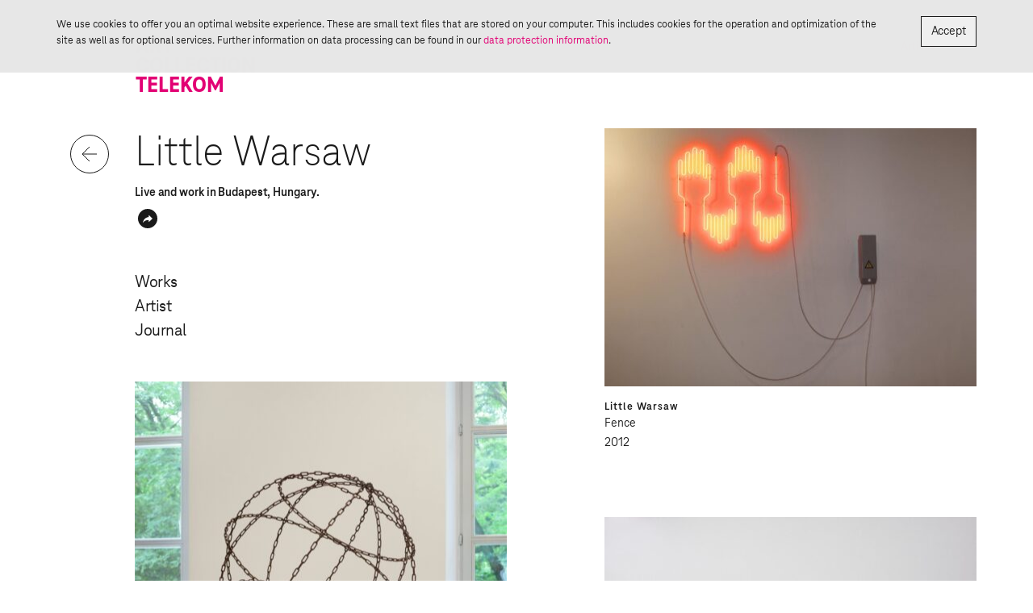

--- FILE ---
content_type: text/html; charset=UTF-8
request_url: https://www.art-collection-telekom.com/en/artists/little-warsaw
body_size: 9496
content:
<!doctype html>
<html lang="en">
<head>
  <title>Little Warsaw | Art Collection Telekom</title>
  <meta charset="utf-8">
  <meta http-equiv="x-ua-compatible" content="ie=edge" />
  <meta name="viewport" content="width=device-width" />
  <meta itemprop="x-act-collection" data-hash="cbeddfbf7b6757dd6264d5b5f8492706" data-url="https://www.art-collection-telekom.com/en/api/collection/index" />
  <meta itemprop="x-act-work" data-base-path="en/collection/" />
  <meta name="google-site-verification" content="xpsNWEyibd4ahQ6N7AYaYqVTYy7dnPkTfSVZLA9IoqY" />

  <link rel="apple-touch-icon" sizes="57x57" href="/assets/icons/apple-touch-icon-57x57.png">
  <link rel="apple-touch-icon" sizes="60x60" href="/assets/icons/apple-touch-icon-60x60.png">
  <link rel="apple-touch-icon" sizes="72x72" href="/assets/icons/apple-touch-icon-72x72.png">
  <link rel="apple-touch-icon" sizes="76x76" href="/assets/icons/apple-touch-icon-76x76.png">
  <link rel="apple-touch-icon" sizes="114x114" href="/assets/icons/apple-touch-icon-114x114.png">
  <link rel="apple-touch-icon" sizes="120x120" href="/assets/icons/apple-touch-icon-120x120.png">
  <link rel="apple-touch-icon" sizes="144x144" href="/assets/icons/apple-touch-icon-144x144.png">
  <link rel="apple-touch-icon" sizes="152x152" href="/assets/icons/apple-touch-icon-152x152.png">
  <link rel="apple-touch-icon" sizes="180x180" href="/assets/icons/apple-touch-icon-180x180.png">
  <link rel="icon" type="image/png" sizes="16x16" href="/assets/icons/favicon-16x16.png">
  <link rel="icon" type="image/png" sizes="32x32" href="/assets/icons/favicon-32x32.png">
  <link rel="icon" type="image/png" sizes="192x192" href="/assets/icons/android-chrome-192x192.png">
  <link rel="mask-icon" href="/assets/icons/safari-pinned-tab.svg" color="#e20074">
  <link rel="manifest" href="/assets/icons/manifest.json">
  <meta name="msapplication-TileColor" content="#ffffff">
  <meta name="msapplication-TileImage" content="/assets/icons/mstile-144x144.png">
  <meta name="theme-color" content="#ffffff">

  <link rel="stylesheet" href="/assets/main.css?v=55d36af" />
  <link href="https://www.art-collection-telekom.com/de/kuenstler/little-warsaw" rel="alternate" hreflang="de">
  <link href="https://www.art-collection-telekom.com/en/artists/little-warsaw" rel="canonical">  
</head>
<body>

  <header class="actHeader">
  
  <div class="actHeader--static">
    <div class="actHeader--staticMenu container">
      <a class="actHeader--staticMenuLogo" href="https://www.art-collection-telekom.com/en/">
        <svg class="actHeader--staticMenuLogoVisual" width="360" height="145">
          <defs>
            <path id="actUtils--svgConcernVisual" fill="currentColor" d="m7.58 23.76h-7.2v-7.2h7.2zm-7.2-23.76v12.24h2.16v-.36c0-5.76 3.24-9.36 9.36-9.36h.36v25.92c0 3.6-1.44 5.04-5.04 5.04h-1.08v2.52h18.72v-2.52h-1.08c-3.6 0-5.04-1.44-5.04-5.04v-25.92h.36c6.12 0 9.36 3.6 9.36 9.36v.36h2.16v-12.24zm23.04 23.76h7.2v-7.2h-7.2z"/>
                        <path id="actUtils--svgArrowDown-24" fill="none" stroke="currentColor" vector-effect="non-scaling-stroke" d="m21 12-9 9-9-9m9-9v18"/>
            <path id="actUtils--svgArrowLeft-24" fill="none" stroke="currentColor" vector-effect="non-scaling-stroke" d="m12 21-9-9 9-9m9 9h-18"/>
            <path id="actUtils--svgArrowUp-24" fill="none" stroke="currentColor" vector-effect="non-scaling-stroke" d="m3 12 9-9 9 9m-9 9v-18"/>
            <path id="actUtils--svgChevronLeft-24" fill="currentColor" d="m16.354 3.354-8.647 8.646 8.647 8.646-.708.708-9.353-9.354 9.353-9.354c.236.236.472.472.708.708z"/>
            <path id="actUtils--svgChevronRight-24" fill="currentColor" d="m17.707 12-9.353 9.354-.708-.708 8.647-8.646-8.647-8.646.708-.708c3.117 3.118 6.235 6.236 9.353 9.354z"/>
            <path id="actUtils--svgClose-24" fill="currentColor" d="m12 11.793 8.132-8.132.707.707-8.132 8.132 8.132 8.132-.707.707-8.132-8.132-8.132 8.132-.707-.707 8.132-8.132-8.132-8.132.707-.707z"/>
            <path id="actUtils--svgCloseSmall-24" fill="none" stroke="currentColor" vector-effect="non-scaling-stroke" d="m16 8-8 8m0-8 8 8"/>
            <path id="actUtils--svgDropdown-24" fill="currentColor" d="m7 10 5 5 5-5z"/>
            <path id="actUtils--svgEye-24" fill="currentColor" d="m12 6c-4.091 0-7.585 2.545-9 6.136 1.415 3.592 4.909 6.137 9 6.137s7.585-2.545 9-6.137c-1.415-3.591-4.909-6.136-9-6.136zm0 10.227c-2.258 0-4.091-1.832-4.091-4.091 0-2.258 1.833-4.091 4.091-4.091s4.091 1.833 4.091 4.091c0 2.259-1.833 4.091-4.091 4.091zm0-6.545c-1.358 0-2.455 1.096-2.455 2.454 0 1.359 1.097 2.455 2.455 2.455s2.455-1.096 2.455-2.455c0-1.358-1.097-2.454-2.455-2.454z"/>
            <path id="actUtils--svgLocation-24" fill="currentColor" d="m11.6 4c-3.096 0-5.6 2.504-5.6 5.6 0 4.2 5.6 10.4 5.6 10.4s5.6-6.2 5.6-10.4c0-3.096-2.504-5.6-5.6-5.6zm0 7.6c-1.104 0-2-.896-2-2s.896-2 2-2 2 .896 2 2-.896 2-2 2z"/>
            <path id="actUtils--svgMail-24" fill="currentColor" d="m20 4h-16c-1.1 0-1.99.9-1.99 2l-.01 12c0 1.1.9 2 2 2h16c1.1 0 2-.9 2-2v-12c0-1.1-.9-2-2-2zm0 14h-16v-10l8 5 8-5zm-8-7-8-5h16z"/>
            <path id="actUtils--svgMenu-24" fill="currentColor" d="m24 15v1h-24v-1zm0-6v1h-24v-1z"/>
            <path id="actUtils--svgPause-24" fill="currentColor" d="m6 19h4v-14h-4zm8-14v14h4v-14z"/>
            <path id="actUtils--svgPlay-24" fill="currentColor" d="m7 3 14 9-14 9z"/>
            <path id="actUtils--svgSearch-24" fill="none" stroke="currentColor" vector-effect="non-scaling-stroke" d="m11 3c4.415 0 8 3.585 8 8s-3.585 8-8 8-8-3.585-8-8 3.585-8 8-8zm10 18-4.35-4.35"/>
            <path id="actUtils--svgSeries-24" fill="none" stroke="currentColor" vector-effect="non-scaling-stroke" d="m10.5 5.5h-5v5h5zm8 0h-5v5h5zm0 8h-5v5h5zm-8 0h-5v5h5z"/>
            <path id="actUtils--svgShare-24" fill="currentColor" d="m13.2 16.464v-2.628c-3.336 0-5.532 1.02-7.2 3.264.672-3.204 2.532-6.396 7.2-7.044v-2.556l4.8 4.476z"/>
            <g id="actUtils--svgSingle-24"><path d="m5.5 5.5h13v13h-13z" fill="none" stroke="currentColor" vector-effect="non-scaling-stroke"/><circle cx="12" cy="12" r="2" fill="currentColor"/></g>
                        <path id="actUtils--svgShareFacebook-24" fill="currentColor" d="m15.164 10.945-.097 1.059h-2.02v6.746h-2.698v-6.746h-1.349v-1.069-1.629h1.349v-1.224c0-1.105.528-2.832 2.844-2.832l2.089.009v2.318h-1.518c-.247 0-.59.119-.59.645v1.084h2.139z"/>
            <path id="actUtils--svgShareInstagram-24" fill="currentColor" d="m14.617 5.25c2.28.007 4.126 1.853 4.133 4.133v5.234c-.007 2.28-1.853 4.126-4.133 4.133h-5.234c-2.28-.007-4.126-1.853-4.133-4.133v-5.234c.007-2.28 1.853-4.126 4.133-4.133zm-2.58 3.233c-1.953.004-3.533 1.59-3.53 3.543.002 1.953 1.587 3.534 3.54 3.532s3.535-1.586 3.535-3.539c-.001-.939-.375-1.839-1.039-2.503-.665-.663-1.567-1.035-2.506-1.033zm0 1.102c.986 0 1.874.593 2.251 1.503.378.91.169 1.958-.527 2.655-.697.697-1.745.905-2.655.528-.91-.378-1.503-1.266-1.503-2.252.002-1.343 1.091-2.432 2.434-2.434zm3.564-1.993c-.436 0-.789.353-.789.789s.353.79.789.79.789-.354.789-.79c0-.209-.083-.41-.231-.558s-.349-.231-.558-.231z"/>
            <path id="actUtils--svgShareMail-24" fill="currentColor" d="m16.8 7.5h-9.6c-.66 0-1.194.54-1.194 1.2l-.006 7.2c0 .66.54 1.2 1.2 1.2h9.6c.66 0 1.2-.54 1.2-1.2v-7.2c0-.66-.54-1.2-1.2-1.2zm0 2.4-4.8 3-4.8-3v-1.2l4.8 3 4.8-3z"/>
            <path id="actUtils--svgSharePinterest-24" fill="currentColor" d="m12 5.25c-3.728 0-6.75 3.022-6.75 6.75 0 2.764 1.662 5.138 4.04 6.182-.019-.471-.003-1.037.118-1.55.129-.548.868-3.678.868-3.678s-.216-.431-.216-1.068c0-1 .58-1.747 1.302-1.747.614 0 .911.461.911 1.013 0 .618-.394 1.541-.596 2.396-.169.716.359 1.3 1.065 1.3 1.279 0 2.14-1.643 2.14-3.589 0-1.479-.996-2.587-2.808-2.587-2.048 0-3.323 1.527-3.323 3.233 0 .588.173 1.002.445 1.324.125.147.142.206.097.376-.032.124-.107.423-.137.541-.045.172-.184.233-.338.17-.943-.385-1.383-1.418-1.383-2.579 0-1.917 1.617-4.217 4.824-4.217 2.577 0 4.273 1.865 4.273 3.867 0 2.648-1.471 4.626-3.641 4.626-.729 0-1.415-.394-1.649-.841 0 0-.392 1.555-.475 1.855-.143.521-.424 1.041-.68 1.446.608.179 1.249.277 1.913.277 3.728 0 6.75-3.022 6.75-6.75s-3.023-6.75-6.75-6.75z"/>
            <path id="actUtils--svgShareTwitter-24" fill="currentColor" d="m17.369 9.439c.005.117.007.236.007.354 0 .541-.064 1.095-.188 1.644-.702 3.113-3.362 6.112-7.692 6.112-1.563 0-3.019-.451-4.246-1.225.217.025.437.038.662.038 1.297 0 2.491-.435 3.439-1.167-1.212-.022-2.234-.81-2.587-1.893.17.032.343.05.521.05.254 0 .497-.034.731-.096-.933-.186-1.689-.832-2.026-1.687-.122-.306-.184-.639-.184-.988v-.034c.379.204.795.327 1.248.341-.742-.489-1.235-1.324-1.235-2.269 0-.499.136-.968.374-1.371 1.365 1.65 3.405 2.736 5.707 2.85-.046-.201-.071-.408-.071-.622 0-1.505 1.239-2.726 2.769-2.726.797 0 1.516.33 2.02.861.631-.122 1.225-.35 1.76-.663-.208.638-.646 1.172-1.218 1.509.56-.066 1.094-.212 1.59-.428-.37.546-.841 1.026-1.381 1.41z"/>
                        <path id="actUtils--svgFacebook-32" fill="currentColor" d="m20.393 15.795h-2.729v9.732h-4.045v-9.732h-1.924v-3.437h1.924v-2.226c0-1.594.757-4.081 4.083-4.081l2.995.011v3.338h-2.175c-.355 0-.857.177-.857.935v2.024h3.083z"/>
            <path id="actUtils--svgInstagram-32" fill="currentColor" d="m19.648 7.552c1.472 0 2.688.512 3.584 1.408s1.344 2.112 1.344 3.584v7.04c0 1.472-.512 2.752-1.408 3.648s-2.176 1.344-3.584 1.344h-6.976c-1.408 0-2.688-.448-3.584-1.344-.96-.896-1.408-2.176-1.408-3.648v-7.04c0-2.944 1.984-4.992 4.992-4.992zm-.064 1.536h-7.04c-1.024 0-1.92.32-2.496.896s-.896 1.472-.896 2.496v7.04c0 1.024.32 1.92.96 2.56.64.576 1.472.896 2.496.896h6.976c1.024 0 1.92-.32 2.496-.896.64-.576.96-1.472.96-2.496v-7.04c0-1.024-.32-1.856-.896-2.496-.64-.64-1.472-.96-2.56-.96zm-3.52 2.56c2.368 0 4.416 1.92 4.416 4.352s-1.984 4.352-4.416 4.352-4.352-1.984-4.352-4.352c0-2.432 1.984-4.352 4.352-4.352zm0 1.536c-1.555 0-2.816 1.261-2.816 2.816s1.261 2.816 2.816 2.816 2.816-1.261 2.816-2.816-1.261-2.816-2.816-2.816zm4.544-2.752c.576 0 1.024.448 1.024 1.024s-.448 1.024-1.024 1.024-1.024-.448-1.024-1.024.448-1.024 1.024-1.024z"/>
            <path id="actUtils--svgTwitter-32" fill="currentColor" d="m24.161 12.683c.009.17.012.341.012.514 0 5.248-3.995 11.3-11.3 11.3-2.243 0-4.331-.658-6.088-1.784.311.036.626.055.947.055 1.861 0 3.574-.635 4.932-1.7-1.737-.032-3.204-1.181-3.709-2.759.242.047.491.071.747.071.362 0 .713-.047 1.046-.139-1.817-.365-3.186-1.971-3.186-3.893 0-.018 0-.034 0-.052.535.298 1.148.476 1.799.498-1.066-.714-1.767-1.928-1.767-3.307 0-.727.196-1.41.538-1.996 1.959 2.402 4.886 3.984 8.187 4.149-.068-.29-.103-.594-.103-.905 0-2.193 1.778-3.971 3.972-3.971 1.142 0 2.174.482 2.898 1.253.905-.177 1.755-.509 2.522-.964-.297.928-.926 1.707-1.747 2.198.805-.096 1.57-.31 2.282-.626-.531.798-1.205 1.498-1.982 2.058z"/>
          </defs>
          <g id="actUtils--svgLogoBrand"><text x="1" y="24">Art</text><text x="1" y="48">Collection</text><text x="1" y="72">Telekom</text></g>
          <g class="actHeader--staticMenuLogoClaim">
            <g id="actUtils--svgLogoClaim"><text x="1" y="108">Contemporary Art from Eastern</text><text x="1" y="140">and South-Eastern Europe</text></g>
          </g>
        </svg>
      </a>

      
      <button class="actHeader--widget">
          <span class="actHeader--widgetLabel">Artists</span>
        <div class="actHeader--widgetVisual">
      <svg class="actHeader--widgetVisualIcon" width="24" height="24">
        <use class="actHeader--widgetOpen" href="#actUtils--svgMenu-24"/>
        <use class="actHeader--widgetClose" href="#actUtils--svgClose-24"/>
      </svg>
    </div>
  </button>
    </div>

    <div class="actHeader--staticFlyout">
      <div class="actHeader--staticFlyoutContainer container">
        <div class="actHeader--staticFlyoutContent">
          <div class="actHeader--menuGroup">
            <ul class="actHeader--menuList primary">
          <li class="actHeader--menuItem">
        <a class="actHeader--menuLink active"  class="active" href="https://www.art-collection-telekom.com/en/kuenstler">Artists</a>
      </li>
          <li class="actHeader--menuItem">
        <a class="actHeader--menuLink"  href="https://www.art-collection-telekom.com/en/sammlung">Collection</a>
      </li>
          <li class="actHeader--menuItem">
        <a class="actHeader--menuLink"  href="https://www.art-collection-telekom.com/en/news">News</a>
      </li>
          <li class="actHeader--menuItem">
        <a class="actHeader--menuLink"  href="https://www.art-collection-telekom.com/en/ausstellungen">Exhibitions</a>
      </li>
          <li class="actHeader--menuItem">
        <a class="actHeader--menuLink"  href="https://www.art-collection-telekom.com/en/ueber-uns">About us</a>
      </li>
      </ul>
            <ul class="actHeader--menuList languages">
          <li class="actHeader--menuItem">
        <a class="actHeader--menuLink" href="https://www.art-collection-telekom.com/de/kuenstler/little-warsaw">de</a>
      </li>
          <li class="actHeader--menuItem">
        <a class="actHeader--menuLink active" href="https://www.art-collection-telekom.com/en/artists/little-warsaw">en</a>
      </li>
      </ul>
          </div>
        </div>
      </div>
    </div>
  </div>

  <div class="actHeader--bar">
    <div class="actHeader--barMenu">
      <div class="actHeader--barMenuContent">
        <div class="container">
          <a class="actHeader--barMenuLogo" href="https://www.art-collection-telekom.com/en/">
            <svg class="actHeader--barMenuLogoVisual" width="360" height="145">
              <use class="actHeader--barMenuLogoBrand" href="#actUtils--svgLogoBrand"/>
              <use class="actHeader--barMenuLogoClaim" href="#actUtils--svgLogoClaim"/>
            </svg>
          </a>

          <button class="actHeader--widget">
          <span class="actHeader--widgetLabel">Artists</span>
        <div class="actHeader--widgetVisual">
      <svg class="actHeader--widgetVisualIcon" width="24" height="24">
        <use class="actHeader--widgetOpen" href="#actUtils--svgMenu-24"/>
        <use class="actHeader--widgetClose" href="#actUtils--svgClose-24"/>
      </svg>
    </div>
  </button>
        </div>
      </div>

      <div class="actHeader--barMenuFlyout">
        <div class="actHeader--barMenuFlyoutMask">
          <div class="actHeader--barMenuFlyoutScroller">
            <div class="actHeader--barMenuFlyoutContainer container">
              <ul class="actHeader--menuList primary">
          <li class="actHeader--menuItem">
        <a class="actHeader--menuLink active"  class="active" href="https://www.art-collection-telekom.com/en/kuenstler">Artists</a>
      </li>
          <li class="actHeader--menuItem">
        <a class="actHeader--menuLink"  href="https://www.art-collection-telekom.com/en/sammlung">Collection</a>
      </li>
          <li class="actHeader--menuItem">
        <a class="actHeader--menuLink"  href="https://www.art-collection-telekom.com/en/news">News</a>
      </li>
          <li class="actHeader--menuItem">
        <a class="actHeader--menuLink"  href="https://www.art-collection-telekom.com/en/ausstellungen">Exhibitions</a>
      </li>
          <li class="actHeader--menuItem">
        <a class="actHeader--menuLink"  href="https://www.art-collection-telekom.com/en/ueber-uns">About us</a>
      </li>
      </ul>
              <div class="actHeader--barMenuFlyoutFooter">
                <div class="actHeader--barMenuFlyoutContact">
                  <span id="69735df4ad079"></span><script>document.getElementById("69735df4ad079").innerHTML = "<n pynff=\"npgUrnqre--oneZrahSylbhgPbagnpgYvax\" uers=\"znvygb:neg@gryrxbz.qr\">neg@gryrxbz.qr</n>".replace(/[a-zA-Z]/g, function(c) {return String.fromCharCode((c<="Z"?90:122)>=(c=c.charCodeAt(0)+13)?c:c-26);});</script>
                </div>
                <div class="actHeader--barMenuFlyoutLinks">
                                      <a class="actHeader--barMenuFlyoutLink" href="https://www.art-collection-telekom.com/de/kuenstler/little-warsaw">de</a>
                                      <a class="actHeader--barMenuFlyoutLink active" href="https://www.art-collection-telekom.com/en/artists/little-warsaw">en</a>
                                    <span class="actHeader--barMenuFlyoutSpacer"></span>
                                      <a class="actHeader--barMenuFlyoutLink" href="https://www.facebook.com/deutschetelekom/">
                      <svg width="32" height="32"><use href="#actUtils--svgFacebook-32"/></svg>
                    </a>
                                      <a class="actHeader--barMenuFlyoutLink" href="https://twitter.com/deutschetelekom/">
                      <svg width="32" height="32"><use href="#actUtils--svgTwitter-32"/></svg>
                    </a>
                                      <a class="actHeader--barMenuFlyoutLink" href="https://www.instagram.com/artcollectiontelekom/">
                      <svg width="32" height="32"><use href="#actUtils--svgInstagram-32"/></svg>
                    </a>
                                  </div>
              </div>
            </div>
          </div>
        </div>
      </div>
    </div>

          <div class="actHeader--barStatus">
        <div class="container">
          <div class="row">
            <div class="col-sm-offset-1 col-sm-11">
              <div class="actHeader--barStatusContent">
                <div class="actHeader--barStatusLabel">
                                    <div class="actHeader--barStatusLabelTitle">Artists</div>
                                      <div class="actHeader--barStatusLabelSubtitle">Little Warsaw</div>
                                  </div>
                <button class="actHeader--barStatusTop" type="button" data-scroll="top">
                  <svg width="16" height="16" viewBox="0 0 24 24"><use href="#actUtils--svgArrowUp-24"/></svg>
                </button>
              </div>
            </div>
          </div>
        </div>
      </div>
      </div>
</header>

  <div class="actMasonry container" id="works">
  <div class="actMasonry--viewport">
    <div class="actMasonry--item title xs-12 sm-6">
      <div class="actMasonry--itemIndent sm">
          <p class="actTitle--section">Artists</p>
  <div class="actTitle--shareWrap">
    <div class="actTitle--titleWrap disabled-xs">
      <a class="actTitle--titleButton" href="https://www.art-collection-telekom.com/en/kuenstler" data-action="back">
        <svg class="actTitle--titleButtonIcon" width="24" height="24" viewBox="0 0 24 24"><use href="#actUtils--svgArrowLeft-24"/></svg>
      </a>
      <h1 class="actTitle--title">Little Warsaw</h1>
    </div>

          <p class="actTitle--body">Live and work in Budapest, Hungary.</p>
    
    <div class="actTitle--share"><button class="actTitle--shareWidget"><svg class="actTitle--shareWidgetIcon" height="24" width="24"><use href="#actUtils--svgShare-24"/></svg></button><div class="actTitle--sharePanel"><a class="actTitle--shareLink" href="https://www.facebook.com/sharer/sharer.php?u=https%3A%2F%2Fwww.art-collection-telekom.com%2Fen%2Fartists%2Flittle-warsaw" target="_blank"><svg class="actTitle--shareLinkIcon" width="24" height="24"><use href="#actUtils--svgShareFacebook-24"></use></svg></a><a class="actTitle--shareLink" href="https://twitter.com/share?text=Little%20Warsaw&amp;url=https%3A%2F%2Fwww.art-collection-telekom.com%2Fen%2Fartists%2Flittle-warsaw" target="_blank"><svg class="actTitle--shareLinkIcon" width="24" height="24"><use href="#actUtils--svgShareTwitter-24"></use></svg></a><a class="actTitle--shareLink" href="https://pinterest.com/pin/create/button/?url=https%3A%2F%2Fwww.art-collection-telekom.com%2Fen%2Fartists%2Flittle-warsaw" target="_blank"><svg class="actTitle--shareLinkIcon" width="24" height="24"><use href="#actUtils--svgSharePinterest-24"></use></svg></a><span id="69735df4ad082"></span><script>document.getElementById("69735df4ad082").innerHTML = "<n pynff=\"npgGvgyr--funerYvax\" uers=\"znvygb:?fhowrpg=Neg%20Pbyyrpgvba%20Gryrxbz%3N%20Yvggyr%20Jnefnj&nzc;obql=Yvggyr%20Jnefnj%0Q%0Nuggcf%3N%2S%2Sjjj.neg-pbyyrpgvba-gryrxbz.pbz%2Sra%2Snegvfgf%2Syvggyr-jnefnj\"><fit pynff=\"npgGvgyr--funerYvaxVpba\" jvqgu=\"24\" urvtug=\"24\"><hfr uers=\"#npgHgvyf--fitFunerZnvy-24\"></hfr></fit></n>".replace(/[a-zA-Z]/g, function(c) {return String.fromCharCode((c<="Z"?90:122)>=(c=c.charCodeAt(0)+13)?c:c-26);});</script></div></div>
  </div>

      <ul class="actTitle--toc">
              <li class="actTitle--tocItem">
          <a class="actTitle--tocLink" href="#works" data-scroll="target">Works</a>
        </li>
              <li class="actTitle--tocItem">
          <a class="actTitle--tocLink" href="#artist" data-scroll="target">Artist</a>
        </li>
              <li class="actTitle--tocItem">
          <a class="actTitle--tocLink" href="#journal" data-scroll="target">Journal</a>
        </li>
          </ul>
  
      </div>
    </div>

          <div class="actMasonry--item xs-6">
        <div class="actMasonry--itemIndent md">
          <a class="actMasonry--itemLink" href="https://www.art-collection-telekom.com/en/collection/fence"><div class="actMasonry--itemWorkImage work"><div class="actImageCrop responsive" style="padding-bottom:69.32409%;"><img class="actImage" width="577" height="400" alt="Little Warsaw, Fence, 2012" title="Little Warsaw, Fence, 2012" data-srcset="https://www.art-collection-telekom.com/files/works/~/little-warsaw/_workThumbM/little_warsaw_fence_2012_neon_tubes_cables_trasformer_56x60x5cm_23_0.jpeg 462w,https://www.art-collection-telekom.com/files/works/~/little-warsaw/_workThumbMAlt/little_warsaw_fence_2012_neon_tubes_cables_trasformer_56x60x5cm_23_0.jpeg 577w"><noscript><img src="https://www.art-collection-telekom.com/files/works/~/little-warsaw/_workThumbMAlt/little_warsaw_fence_2012_neon_tubes_cables_trasformer_56x60x5cm_23_0.jpeg" width="577" height="400" alt="Little Warsaw, Fence, 2012"></noscript></div></div><p class="actMasonry--itemWorkTitle">Little Warsaw</p>
            <p class="actMasonry--itemWorkInfo">Fence</p>
            <p class="actMasonry--itemWorkInfo">2012</p>
          </a>
        </div>
      </div>
          <div class="actMasonry--item xs-6">
        <div class="actMasonry--itemIndent md">
          <a class="actMasonry--itemLink" href="https://www.art-collection-telekom.com/en/collection/globe"><div class="actMasonry--itemWorkImage work"><div class="actImageCrop responsive" style="padding-bottom:149.812734%;"><img class="actImage" width="267" height="400" alt="Little Warsaw, Globe, 2000" title="Little Warsaw, Globe, 2000" data-srcset="https://www.art-collection-telekom.com/files/works/~/little-warsaw/_workThumbM/littlewarsaw.globe.jpeg 462w,https://www.art-collection-telekom.com/files/works/~/little-warsaw/_workThumbMAlt/littlewarsaw.globe.jpeg 267w"><noscript><img src="https://www.art-collection-telekom.com/files/works/~/little-warsaw/_workThumbMAlt/littlewarsaw.globe.jpeg" width="267" height="400" alt="Little Warsaw, Globe, 2000"></noscript></div></div><p class="actMasonry--itemWorkTitle">Little Warsaw</p>
            <p class="actMasonry--itemWorkInfo">Globe</p>
            <p class="actMasonry--itemWorkInfo">2000</p>
          </a>
        </div>
      </div>
          <div class="actMasonry--item xs-6">
        <div class="actMasonry--itemIndent md">
          <a class="actMasonry--itemLink" href="https://www.art-collection-telekom.com/en/collection/jaali-horizontal"><div class="actMasonry--itemWorkImage work"><div class="actImageCrop responsive" style="padding-bottom:75.046904%;"><img class="actImage" width="533" height="400" alt="Little Warsaw, Jaali – Horizontal, 2014" title="Little Warsaw, Jaali – Horizontal, 2014" data-srcset="https://www.art-collection-telekom.com/files/works/~/little-warsaw/_workThumbM/little_warsaw_jaali_horizontal_wood_293x96x5_33_0.jpeg 462w,https://www.art-collection-telekom.com/files/works/~/little-warsaw/_workThumbMAlt/little_warsaw_jaali_horizontal_wood_293x96x5_33_0.jpeg 533w"><noscript><img src="https://www.art-collection-telekom.com/files/works/~/little-warsaw/_workThumbMAlt/little_warsaw_jaali_horizontal_wood_293x96x5_33_0.jpeg" width="533" height="400" alt="Little Warsaw, Jaali – Horizontal, 2014"></noscript></div></div><p class="actMasonry--itemWorkTitle">Little Warsaw</p>
            <p class="actMasonry--itemWorkInfo">Jaali – Horizontal</p>
            <p class="actMasonry--itemWorkInfo">2014</p>
          </a>
        </div>
      </div>
          <div class="actMasonry--item xs-6">
        <div class="actMasonry--itemIndent md">
          <a class="actMasonry--itemLink" href="https://www.art-collection-telekom.com/en/collection/naming-you"><div class="actMasonry--itemWorkImage work"><div class="actImageCrop responsive" style="padding-bottom:133.333333%;"><img class="actImage" width="300" height="400" alt="Little Warsaw, Namig You – Fragement 1. 2. 3., 2014" title="Little Warsaw, Namig You – Fragement 1. 2. 3., 2014" data-srcset="https://www.art-collection-telekom.com/files/works/~/little-warsaw/_workThumbM/little_warsaw_namig_you_fragment_1_2_3_2014_33_smallquality_0.jpeg 462w,https://www.art-collection-telekom.com/files/works/~/little-warsaw/_workThumbMAlt/little_warsaw_namig_you_fragment_1_2_3_2014_33_smallquality_0.jpeg 300w"><noscript><img src="https://www.art-collection-telekom.com/files/works/~/little-warsaw/_workThumbMAlt/little_warsaw_namig_you_fragment_1_2_3_2014_33_smallquality_0.jpeg" width="300" height="400" alt="Little Warsaw, Namig You – Fragement 1. 2. 3., 2014"></noscript></div></div><p class="actMasonry--itemWorkTitle">Little Warsaw</p>
            <p class="actMasonry--itemWorkInfo">Naming You</p>
            <p class="actMasonry--itemWorkInfo">2014</p>
          </a>
        </div>
      </div>
    
      </div>
</div>

      <div class="actUtils--block actUtils--border" id="artist">
      <div class="container">
        <div class="actUtils--borderBlock row">
          <div class="actTypography col-sm-offset-1 col-sm-10 col-md-8">
            <h2>About Little Warsaw</h2>
            <p>Little Warsaw was founded 1999 by the artist duo András Gálik (*1970 in Budapest, Hungary) and Bálint Havas (*1971 in Budapest, Hungary), both are living in Budapest.</p>          </div>
        </div>

              </div>
    </div>
  
  <div class="actUtils--block" id="journal">
      
<div class="actUtils--diptych visible-md visible-lg">
  <div class="container">
    <div class="row">
      <div class="actUtils--diptychColumn col-sm-6 col-md-offset-1 col-md-5">
        <div class="actUtils--diptychContent">
          <h2 class="actUtils--diptychContentTitle">Journal</h2>
      <p class="actUtils--diptychContentLink">
        <a href="https://www.art-collection-telekom.com/en/news">All news</a>
      </p>
        </div>

                  <a class="actUtils--diptychTeaser" href="https://www.art-collection-telekom.com/en/news/the-time-has-come-to-talk-of-many-things">
    <div class="actImageCrop responsive actUtils--teaserImage" style="padding-bottom:118.817204%;"><img class="actImage" width="558" height="663" alt="National Museum / The Palace" title="National Museum / The Palace" data-srcset="https://www.art-collection-telekom.com/files/images/~/news/2021/_workThumbM/National-Museum-The-Palace.01.jpg 462w,https://www.art-collection-telekom.com/files/images/~/news/2021/_workThumbMAlt/National-Museum-The-Palace.01.jpg 337w,https://www.art-collection-telekom.com/files/images/~/news/2021/_558xAUTO_crop_center-center_none/National-Museum-The-Palace.01.jpg 558w"><noscript><img src="https://www.art-collection-telekom.com/files/images/~/news/2021/_558xAUTO_crop_center-center_none/National-Museum-The-Palace.01.jpg" width="558" height="663" alt="National Museum / The Palace"></noscript></div><div class="actUtils--teaserTagline">Exhibition</div><h3 class="actUtils--teaserTitle">The Time Has Come to Talk of Many Things...</h3><div class="actUtils--teaserLine"><div class="actUtils--teaserLocation"><svg class="actUtils--teaserLocationIcon" width="24" height="24"><use href="#actUtils--svgLocation-24"/></svg><div class="actUtils--teaserLocationLabel">National Gallery of Art – The Palace, Sofia / 14 Dec 2021 – 20 Mar 2022</div></div></div></a>
              </div>
              <div class="actUtils--diptychColumn col-sm-6 col-md-offset-1 col-md-5">
          <a class="actUtils--diptychTeaser" href="https://www.art-collection-telekom.com/en/news/see-me-moving-placeless">
    <div class="actImageCrop responsive actUtils--teaserImage" style="padding-bottom:138.888889%;"><img class="actImage" width="558" height="775" alt="See Me Moving Placeless, Dan Perjovschi" title="See Me Moving Placeless, Dan Perjovschi" data-srcset="https://www.art-collection-telekom.com/files/images/~/news/2021/_workThumbM/invitation-Dan-Perjovschi_Seite_1.jpg 462w,https://www.art-collection-telekom.com/files/images/~/news/2021/_workThumbMAlt/invitation-Dan-Perjovschi_Seite_1.jpg 288w,https://www.art-collection-telekom.com/files/images/~/news/2021/_558xAUTO_crop_center-center_none/invitation-Dan-Perjovschi_Seite_1.jpg 558w"><noscript><img src="https://www.art-collection-telekom.com/files/images/~/news/2021/_558xAUTO_crop_center-center_none/invitation-Dan-Perjovschi_Seite_1.jpg" width="558" height="775" alt="See Me Moving Placeless, Dan Perjovschi"></noscript></div><div class="actUtils--teaserTagline">Exhibition</div><h3 class="actUtils--teaserTitle">See Me Moving Placeless - Coming soon</h3><div class="actUtils--teaserLine"><div class="actUtils--teaserLocation"><svg class="actUtils--teaserLocationIcon" width="24" height="24"><use href="#actUtils--svgLocation-24"/></svg><div class="actUtils--teaserLocationLabel">Museum for contemporary art, Skopje / 29 Sep – 21 Nov 2021</div></div></div></a>
        </div>
          </div>
  </div>
</div>

<div class="actMasonry container">
  <div class="actMasonry--viewport">
    <div class="actMasonry--item title xs-12 sm-6 hidden-md hidden-lg">
      <div class="actMasonry--itemIndent sm actUtils--diptychContent">
        <h2 class="actUtils--diptychContentTitle">Journal</h2>
      <p class="actUtils--diptychContentLink">
        <a href="https://www.art-collection-telekom.com/en/news">All news</a>
      </p>
      </div>
    </div>

          <div class="actMasonry--item sm-6 md-4 hidden-md hidden-lg">
        <a class="actMasonry--itemLink" href="https://www.art-collection-telekom.com/en/news/the-time-has-come-to-talk-of-many-things">
          <div class="actImageCrop responsive" style="padding-bottom:118.681319%;"><img class="actImage" width="364" height="432" alt="National Museum / The Palace" title="National Museum / The Palace" data-srcset="https://www.art-collection-telekom.com/files/images/~/news/2021/_364xAUTO_crop_center-center_none/National-Museum-The-Palace.01.jpg 364w"><noscript><img src="https://www.art-collection-telekom.com/files/images/~/news/2021/_364xAUTO_crop_center-center_none/National-Museum-The-Palace.01.jpg" width="364" height="432" alt="National Museum / The Palace"></noscript></div>          <div class="actUtils--teaserTagline">Exhibition</div><h3 class="actUtils--teaserTitle">The Time Has Come to Talk of Many Things...</h3><div class="actUtils--teaserLine"><div class="actUtils--teaserLocation"><svg class="actUtils--teaserLocationIcon" width="24" height="24"><use href="#actUtils--svgLocation-24"/></svg><div class="actUtils--teaserLocationLabel">National Gallery of Art – The Palace, Sofia / 14 Dec 2021 – 20 Mar 2022</div></div></div>
        </a>
      </div>
          <div class="actMasonry--item sm-6 md-4 hidden-md hidden-lg">
        <a class="actMasonry--itemLink" href="https://www.art-collection-telekom.com/en/news/see-me-moving-placeless">
          <div class="actImageCrop responsive" style="padding-bottom:139.010989%;"><img class="actImage" width="364" height="506" alt="See Me Moving Placeless, Dan Perjovschi" title="See Me Moving Placeless, Dan Perjovschi" data-srcset="https://www.art-collection-telekom.com/files/images/~/news/2021/_364xAUTO_crop_center-center_none/invitation-Dan-Perjovschi_Seite_1.jpg 364w"><noscript><img src="https://www.art-collection-telekom.com/files/images/~/news/2021/_364xAUTO_crop_center-center_none/invitation-Dan-Perjovschi_Seite_1.jpg" width="364" height="506" alt="See Me Moving Placeless, Dan Perjovschi"></noscript></div>          <div class="actUtils--teaserTagline">Exhibition</div><h3 class="actUtils--teaserTitle">See Me Moving Placeless - Coming soon</h3><div class="actUtils--teaserLine"><div class="actUtils--teaserLocation"><svg class="actUtils--teaserLocationIcon" width="24" height="24"><use href="#actUtils--svgLocation-24"/></svg><div class="actUtils--teaserLocationLabel">Museum for contemporary art, Skopje / 29 Sep – 21 Nov 2021</div></div></div>
        </a>
      </div>
          <div class="actMasonry--item sm-6 md-4">
        <a class="actMasonry--itemLink" href="https://www.art-collection-telekom.com/en/news/artists-about-art-little-warsaw">
          <div class="actImageCrop responsive" style="padding-bottom:55.769231%;"><img class="actImage" width="364" height="203" alt="Little Warsaw, Artists about Art, 2021" title="Little Warsaw, Artists about Art, 2021" data-srcset="https://www.art-collection-telekom.com/files/images/~/Videos-Startbild/_364xAUTO_crop_center-center_none/Little-Warsaw-Artists-about-Art.2021.02.jpg 364w"><noscript><img src="https://www.art-collection-telekom.com/files/images/~/Videos-Startbild/_364xAUTO_crop_center-center_none/Little-Warsaw-Artists-about-Art.2021.02.jpg" width="364" height="203" alt="Little Warsaw, Artists about Art, 2021"></noscript></div>          <div class="actUtils--teaserTagline">Artists about Art / Life / War</div><h3 class="actUtils--teaserTitle">Artists about Art: Little Warsaw</h3>
        </a>
      </div>
          <div class="actMasonry--item sm-6 md-4">
        <a class="actMasonry--itemLink" href="https://www.art-collection-telekom.com/en/news/little-warsaw-seems-at-innen-space-in-zurich">
          <div class="actImageCrop responsive" style="padding-bottom:140.934066%;"><img class="actImage" width="364" height="513" alt="Little Warsaw Seems Zurich" title="Little Warsaw Seems Zurich" data-srcset="https://www.art-collection-telekom.com/files/images/~/news/2020/_364xAUTO_crop_center-center_none/Little-Warsaw-Seems-innen-Space-Zurich.jpg 364w"><noscript><img src="https://www.art-collection-telekom.com/files/images/~/news/2020/_364xAUTO_crop_center-center_none/Little-Warsaw-Seems-innen-Space-Zurich.jpg" width="364" height="513" alt="Little Warsaw Seems Zurich"></noscript></div>          <div class="actUtils--teaserTagline">Exhibition</div><h3 class="actUtils--teaserTitle">Little Warsaw: Seems at innen Space in Zurich – Opening and Book Launch</h3><div class="actUtils--teaserLine"><div class="actUtils--teaserLocation"><svg class="actUtils--teaserLocationIcon" width="24" height="24"><use href="#actUtils--svgLocation-24"/></svg><div class="actUtils--teaserLocationLabel">Zurich / 11 Sep – 20 Nov 2020</div></div></div>
        </a>
      </div>
          <div class="actMasonry--item sm-6 md-4">
        <a class="actMasonry--itemLink" href="https://www.art-collection-telekom.com/en/news/upcoming-exhibition-keeping-the-balance">
          <div class="actImageCrop responsive" style="padding-bottom:66.758242%;"><img class="actImage" width="364" height="243" alt="Nilbar Güreş, Lovers, 2006-2011" title="Nilbar Güreş, Lovers, 2006-2011" data-srcset="https://www.art-collection-telekom.com/files/works/~/gueres-nilbar/_364xAUTO_crop_center-center_none/nilbar-gureslovers2006-2011.jpg 364w"><noscript><img src="https://www.art-collection-telekom.com/files/works/~/gueres-nilbar/_364xAUTO_crop_center-center_none/nilbar-gureslovers2006-2011.jpg" width="364" height="243" alt="Nilbar Güreş, Lovers, 2006-2011"></noscript></div>          <div class="actUtils--teaserTagline">Exhibition</div><h3 class="actUtils--teaserTitle">Upcoming exhibition - 'Keeping the balance'</h3><div class="actUtils--teaserLine"><div class="actUtils--teaserLocation"><svg class="actUtils--teaserLocationIcon" width="24" height="24"><use href="#actUtils--svgLocation-24"/></svg><div class="actUtils--teaserLocationLabel">Ludwig Múzeum, Budapest / 04 Sep – 22 Nov 2020</div></div></div>
        </a>
      </div>
          <div class="actMasonry--item sm-6 md-4 hidden-more">
        <a class="actMasonry--itemLink" href="https://www.art-collection-telekom.com/en/news/i-am-the-mouth-werke-aus-zentral-und-osteuropa-aus-der-art-collection-telekom">
          <div class="actImageCrop responsive" style="padding-bottom:66.758242%;"><img class="actImage" width="364" height="243" alt="Adaptation of video &#039;I AM THE MOUTH&#039; by Agnieszka Polska, LED facade at MSU Zagreb, 19 Jan - 18 Mar 2018, Photo: Boris Cvjetanović" title="Adaptation of video &#039;I AM THE MOUTH&#039; by Agnieszka Polska, LED facade at MSU Zagreb, 19 Jan - 18 Mar 2018, Photo: Boris Cvjetanović" data-srcset="https://www.art-collection-telekom.com/files/images/~/Ausstellungen-Art-Collection/2018/i-am-the-mouth/_364xAUTO_crop_center-center_none/x7a0874.jpeg 364w"><noscript><img src="https://www.art-collection-telekom.com/files/images/~/Ausstellungen-Art-Collection/2018/i-am-the-mouth/_364xAUTO_crop_center-center_none/x7a0874.jpeg" width="364" height="243" alt="Adaptation of video &#039;I AM THE MOUTH&#039; by Agnieszka Polska, LED facade at MSU Zagreb, 19 Jan - 18 Mar 2018, Photo: Boris Cvjetanović"></noscript></div>          <div class="actUtils--teaserTagline">Exhibition</div><h3 class="actUtils--teaserTitle">'I AM THE MOUTH' - Works from Central and Eastern European Artists from Art Collection Telekom</h3><div class="actUtils--teaserLine"><div class="actUtils--teaserLocation"><svg class="actUtils--teaserLocationIcon" width="24" height="24"><use href="#actUtils--svgLocation-24"/></svg><div class="actUtils--teaserLocationLabel">19 Jan – 18 Mar 2018</div></div></div>
        </a>
      </div>
          <div class="actMasonry--item sm-6 md-4 hidden-more">
        <a class="actMasonry--itemLink" href="https://www.art-collection-telekom.com/en/news/polprawda-half-truth">
          <div class="actImageCrop responsive" style="padding-bottom:54.945055%;"><img class="actImage" width="364" height="200" alt="Poster PÓŁPRAWDA | HALF–TRUTH" title="Poster PÓŁPRAWDA | HALF–TRUTH" data-srcset="https://www.art-collection-telekom.com/files/images/~/news/2017/_364xAUTO_crop_center-center_none/2017-8_half-truth.jpg 364w"><noscript><img src="https://www.art-collection-telekom.com/files/images/~/news/2017/_364xAUTO_crop_center-center_none/2017-8_half-truth.jpg" width="364" height="200" alt="Poster PÓŁPRAWDA | HALF–TRUTH"></noscript></div>          <div class="actUtils--teaserTagline">Exhibition</div><h3 class="actUtils--teaserTitle">PÓŁPRAWDA| HALF–TRUTH</h3><div class="actUtils--teaserLine"><div class="actUtils--teaserLocation"><svg class="actUtils--teaserLocationIcon" width="24" height="24"><use href="#actUtils--svgLocation-24"/></svg><div class="actUtils--teaserLocationLabel">Xawery Dunikowski Museum of Sculpture at Królikarnia Palace, Warsaw / 10 Sep – 22 Oct 2017</div></div></div>
        </a>
      </div>
          <div class="actMasonry--item sm-6 md-4 hidden-more">
        <a class="actMasonry--itemLink" href="https://www.art-collection-telekom.com/en/news/the-problem-of-god">
          <div class="actImageCrop responsive" style="padding-bottom:139.835165%;"><img class="actImage" width="364" height="509" alt="The Problem Of God, Flyer" title="The Problem Of God, Flyer" data-srcset="https://www.art-collection-telekom.com/files/images/~/news/2015/_364xAUTO_crop_center-center_none/2015-09_TheProblemOfGod_Flyer.png 364w"><noscript><img src="https://www.art-collection-telekom.com/files/images/~/news/2015/_364xAUTO_crop_center-center_none/2015-09_TheProblemOfGod_Flyer.png" width="364" height="509" alt="The Problem Of God, Flyer"></noscript></div>          <div class="actUtils--teaserTagline">Exhibition</div><h3 class="actUtils--teaserTitle">‚The Problem of God'</h3><div class="actUtils--teaserLine"><div class="actUtils--teaserLocation"><svg class="actUtils--teaserLocationIcon" width="24" height="24"><use href="#actUtils--svgLocation-24"/></svg><div class="actUtils--teaserLocationLabel">K21, Düsseldorf / 26 Sep 2015 – 24 Jan 2016</div></div></div>
        </a>
      </div>
    
          <div class="actMasonry--item sm-6 md-4">
          <button class="actMasonry--more">
    <div class="actMasonry--moreLabel">Show all entries</div>
    <div class="actMasonry--moreVisual">
      <svg class="actMasonry--moreVisualIcon" width="24" height="24" viewBox="0 0 24 24">
        <use href="#actUtils--svgArrowDown-24"/>
      </svg>
    </div>
  </button>

      </div>
      </div>
</div>
    </div>
  
  <div class="actScroller actUtils--blockInverse actUtils--blockPanel grayDarker">
  <div class="actScroller--header container">
    <div class="row">
      <div class="actScroller--headerContent col-sm-offset-1 col-sm-10">
        <h2 class="actScroller--headerTitle">More artists from Hungary</h2>
      <p class="actScroller--headerLink">
        <a href="https://www.art-collection-telekom.com/en/kuenstler">All artists</a>
        <a href="https://www.art-collection-telekom.com/en/sammlung">All works</a>
      </p>
        <ul class="actScroller--headerNumeration"></ul>
      </div>
    </div>
  </div>
  <div class="actScroller--panel">
    <div class="container">
      <div class="actScroller--viewport">
        <div class="actScroller--content">
          <a class="actScroller--item alt workWide" href="https://www.art-collection-telekom.com/en/artists/cseke-szilard"><div class="actImageCrop responsive" style="padding-bottom:98.958333%;"><img class="actImage" width="480" height="475" alt="Szilárd Cseke, Red Swirl, 2015" title="Szilárd Cseke, Red Swirl, 2015" data-srcset="https://www.art-collection-telekom.com/files/works/~/cseke-szilard/_264xAUTO_crop_center-center_none/red_swirl2015_acrylic_medium_enamel_canvas_110x110cm_0.jpg 264w,https://www.art-collection-telekom.com/files/works/~/cseke-szilard/_480xAUTO_crop_center-center_none/red_swirl2015_acrylic_medium_enamel_canvas_110x110cm_0.jpg 480w"><noscript><img src="https://www.art-collection-telekom.com/files/works/~/cseke-szilard/_480xAUTO_crop_center-center_none/red_swirl2015_acrylic_medium_enamel_canvas_110x110cm_0.jpg" width="480" height="475" alt="Szilárd Cseke, Red Swirl, 2015"></noscript></div><div class="actScroller--itemContent">
                <h3 class="actScroller--itemTitle">Szilárd Cseke</h3><p class="actScroller--itemBody">*1967 in Pápa, Hungary. Lives and works in Budapest, Hungary.</p><p class="actScroller--itemBody">Work: Red Swirl</p>
                <p class="actScroller--itemButtons">
                  <span class="actScroller--itemButton">Artist/Works</span>
                </p>
              </div>
            </a>
          <a class="actScroller--item alt workTall" href="https://www.art-collection-telekom.com/en/artists/keresztes-zsofia"><div class="actImageCrop responsive" style="padding-bottom:149.791667%;"><img class="actImage" width="480" height="719" alt="Zsofia Keresztes, Fountain, 2017, Photo Simon Veres" title="Zsofia Keresztes, Fountain, 2017, Photo Simon Veres" data-srcset="https://www.art-collection-telekom.com/files/works/~/keresztes-zsofia/_264xAUTO_crop_center-center_none/Zsofia-Keresztes-Fountain-2017-Foto-Simon-Veres.jpg 264w,https://www.art-collection-telekom.com/files/works/~/keresztes-zsofia/_480xAUTO_crop_center-center_none/Zsofia-Keresztes-Fountain-2017-Foto-Simon-Veres.jpg 480w"><noscript><img src="https://www.art-collection-telekom.com/files/works/~/keresztes-zsofia/_480xAUTO_crop_center-center_none/Zsofia-Keresztes-Fountain-2017-Foto-Simon-Veres.jpg" width="480" height="719" alt="Zsofia Keresztes, Fountain, 2017, Photo Simon Veres"></noscript></div><div class="actScroller--itemContent">
                <h3 class="actScroller--itemTitle">Zsófia Keresztes</h3><p class="actScroller--itemBody">*1985 in Budapest, Hungary. Lives and works in Budapest.</p><p class="actScroller--itemBody">Work: Fountain</p>
                <p class="actScroller--itemButtons">
                  <span class="actScroller--itemButton">Artist/Works</span>
                </p>
              </div>
            </a>
                  </div>
      </div>
    </div>
  </div>
</div>

<footer class="actFooter">
  <div class="actFooter--primary">
    <div class="container">
      <div class="row">
        <div class="actFooter--logo col-sm-offset-1 col-sm-6">
          <a href="https://www.art-collection-telekom.com/en/">
            <svg class="" width="360" height="145">
              <use href="#actUtils--svgLogoBrand"/>
              <use href="#actUtils--svgLogoClaim"/>
            </svg>
          </a>
        </div>

        <div class="actFooter--menu col-sm-5 col-md-3">
          <ul class="actFooter--menuList">
                          <li class="actFooter--menuItem">
                <a class="actFooter--menuLink active"  class="active" href="https://www.art-collection-telekom.com/en/kuenstler">Artists</a>
              </li>
                          <li class="actFooter--menuItem">
                <a class="actFooter--menuLink"  href="https://www.art-collection-telekom.com/en/sammlung">Collection</a>
              </li>
                          <li class="actFooter--menuItem">
                <a class="actFooter--menuLink"  href="https://www.art-collection-telekom.com/en/news">News</a>
              </li>
                          <li class="actFooter--menuItem">
                <a class="actFooter--menuLink"  href="https://www.art-collection-telekom.com/en/ausstellungen">Exhibitions</a>
              </li>
                          <li class="actFooter--menuItem">
                <a class="actFooter--menuLink"  href="https://www.art-collection-telekom.com/en/ueber-uns">About us</a>
              </li>
                      </ul>
        </div>

        <div class="actFooter--meta col-sm-offset-1 col-sm-11 col-md-offset-0 col-md-2">
          <div class="actFooter--metaChannels">
                          <a class="actFooter--metaChannelsLink" href="https://www.facebook.com/deutschetelekom/" target="_blank">
                <svg width="32" height="32"><use href="#actUtils--svgFacebook-32"/></svg>
              </a>
                          <a class="actFooter--metaChannelsLink" href="https://twitter.com/deutschetelekom/" target="_blank">
                <svg width="32" height="32"><use href="#actUtils--svgTwitter-32"/></svg>
              </a>
                          <a class="actFooter--metaChannelsLink" href="https://www.instagram.com/artcollectiontelekom/" target="_blank">
                <svg width="32" height="32"><use href="#actUtils--svgInstagram-32"/></svg>
              </a>
                      </div>
          <div class="actFooter--metaContact">
            <span id="69735df4ad08d"></span><script>document.getElementById("69735df4ad08d").innerHTML = "<n pynff=\"npgSbbgre--zrgnPbagnpgYvax\" uers=\"znvygb:neg@gryrxbz.qr\">neg@gryrxbz.qr</n>".replace(/[a-zA-Z]/g, function(c) {return String.fromCharCode((c<="Z"?90:122)>=(c=c.charCodeAt(0)+13)?c:c-26);});</script>
          </div>
          <div class="actFooter--metaI18N">
                          <a class="actFooter--metaI18NLink" href="https://www.art-collection-telekom.com/de/kuenstler/little-warsaw">de</a>
                          <a class="actFooter--metaI18NLink active" href="https://www.art-collection-telekom.com/en/artists/little-warsaw">en</a>
                      </div>
        </div>
      </div>
    </div>
  </div>

  <div class="actFooter--secondary">
    <div class="container">
      <div class="row">
        <div class="col-sm-offset-1 col-sm-10 col-md-11">
          <div class="actFooter--concern">
            <svg class="actHeader--concernVisual" width="31" height="36"><use href="#actUtils--svgConcernVisual"/></svg>
          </div>
          <div class="actFooter--legals">
            <div class="actFooter--legalsCopyright">© 2026 Deutsche Telekom AG</div>
            <ul class="actFooter--legalsMenu">
                              <li class="actFooter--legalsMenuItem">
                  <a class="actFooter--legalsMenuLink"  href="https://www.art-collection-telekom.com/en/kontakt">
                    Contact
                  </a>
                </li>
                              <li class="actFooter--legalsMenuItem">
                  <a class="actFooter--legalsMenuLink"  href="https://www.telekom.de/agb">
                    AEB
                  </a>
                </li>
                              <li class="actFooter--legalsMenuItem">
                  <a class="actFooter--legalsMenuLink"  href="https://www.art-collection-telekom.com/en/impressum">
                    Imprint
                  </a>
                </li>
                              <li class="actFooter--legalsMenuItem">
                  <a class="actFooter--legalsMenuLink"  href="https://www.art-collection-telekom.com/en/privacy">
                    Privacy
                  </a>
                </li>
                              <li class="actFooter--legalsMenuItem">
                  <a class="actFooter--legalsMenuLink"  href="https://www.art-collection-telekom.com/en/disclaimer">
                    Disclaimer
                  </a>
                </li>
                          </ul>
          </div>
        </div>
      </div>
    </div>
  </div>
</footer>


<div class="actCookieToast">
  <div class="container">
    <div class="actCookieToast--body">
      <div class="actCookieToast--message">We use cookies to offer you an optimal website experience. These are small text files that are stored on your computer. This includes cookies for the operation and optimization of the site as well as for optional services. Further information on data processing can be found in our <a href="/en/privacy">data protection information</a>.</div>
      <div class="actCookieToast--actions">
        <button class="actUtils--button actCookieToast--button">Accept</button>
      </div>
    </div>
  </div>
</div>

<script src="/assets/main.js?v=55d36af" async defer></script>


</body>
</html>


--- FILE ---
content_type: text/css
request_url: https://www.art-collection-telekom.com/assets/main.css?v=55d36af
body_size: 13191
content:
@font-face{font-family:TelekomGrotesk;font-style:normal;font-weight:300;src:url(/assets/fonts/TeleNeoWeb-Thin.woff2) format("woff2"),url(/assets/fonts/TeleNeoWeb-Thin.woff) format("woff")}@font-face{font-family:TelekomGrotesk;font-style:normal;font-weight:400;src:url(/assets/fonts/TeleNeoWeb-Regular.woff2) format("woff2"),url(/assets/fonts/TeleNeoWeb-Regular.woff) format("woff"),url(/assets/fonts/TeleNeoWeb-Regular.eot) format("eot")}@font-face{font-family:TelekomGrotesk;font-style:normal;font-weight:700;src:url(/assets/fonts/TeleNeoWeb-Bold.woff2) format("woff2"),url(/assets/fonts/TeleNeoWeb-Bold.woff) format("woff"),url(/assets/fonts/TeleNeoWeb-Bold.eot) format("eot")}@font-face{font-family:TelekomGrotesk;font-style:normal;font-weight:900;src:url(/assets/fonts/TeleNeoWeb-ExtraBold.woff2) format("woff2"),url(/assets/fonts/TeleNeoWeb-ExtraBold.woff) format("woff"),url(/assets/fonts/TeleNeoWeb-ExtraBold.eot) format("eot")}

/*! normalize.css v3.0.3 | MIT License | github.com/necolas/normalize.css */html{font-family:sans-serif;-ms-text-size-adjust:100%;-webkit-text-size-adjust:100%}article,aside,details,figcaption,figure,footer,header,hgroup,main,menu,nav,section,summary{display:block}audio,canvas,progress,video{display:inline-block;vertical-align:baseline}audio:not([controls]){display:none;height:0}[hidden],template{display:none}a{background-color:transparent}a:active,a:hover{outline:0}abbr[title]{border-bottom:none;text-decoration:underline;-webkit-text-decoration:underline dotted;text-decoration:underline dotted}b,strong{font-weight:700}dfn{font-style:italic}h1{font-size:2em;margin:.67em 0}mark{background:#ff0;color:#000}small{font-size:80%}sub,sup{font-size:75%;line-height:0;position:relative;vertical-align:baseline}sup{top:-.5em}sub{bottom:-.25em}img{border:0}svg:not(:root){overflow:hidden}figure{margin:1em 40px}hr{box-sizing:content-box;height:0}pre{overflow:auto}code,kbd,pre,samp{font-family:monospace,monospace;font-size:1em}button,input,optgroup,select,textarea{color:inherit;font:inherit;margin:0}button{overflow:visible}button,select{text-transform:none}button,html input[type=button],input[type=reset],input[type=submit]{-webkit-appearance:button;cursor:pointer}button[disabled],html input[disabled]{cursor:default}button::-moz-focus-inner,input::-moz-focus-inner{border:0;padding:0}input{line-height:normal}input[type=checkbox],input[type=radio]{box-sizing:border-box;padding:0}input[type=number]::-webkit-inner-spin-button,input[type=number]::-webkit-outer-spin-button{height:auto}input[type=search]{-webkit-appearance:textfield;box-sizing:content-box}input[type=search]::-webkit-search-cancel-button,input[type=search]::-webkit-search-decoration{-webkit-appearance:none}fieldset{border:1px solid silver;margin:0 2px;padding:.35em .625em .75em}legend{border:0;padding:0}textarea{overflow:auto}optgroup{font-weight:700}table{border-collapse:collapse;border-spacing:0}td,th{padding:0}.container{padding-right:12px;padding-left:12px;margin-right:auto;margin-left:auto}.container:after,.container:before{display:table;content:" "}.container:after{clear:both}@media (min-width:768px){.container{width:744px}}@media (min-width:992px){.container{width:964px}}@media (min-width:1200px){.container{width:1164px}}.container-fluid{padding-right:12px;padding-left:12px;margin-right:auto;margin-left:auto}.container-fluid:after,.container-fluid:before{display:table;content:" "}.container-fluid:after{clear:both}.row{margin-right:-12px;margin-left:-12px}.row:after,.row:before{display:table;content:" "}.row:after{clear:both}.row-no-gutters{margin-right:0;margin-left:0}.row-no-gutters [class*=col-]{padding-right:0;padding-left:0}.col-lg-1,.col-lg-2,.col-lg-3,.col-lg-4,.col-lg-5,.col-lg-6,.col-lg-7,.col-lg-8,.col-lg-9,.col-lg-10,.col-lg-11,.col-lg-12,.col-md-1,.col-md-2,.col-md-3,.col-md-4,.col-md-5,.col-md-6,.col-md-7,.col-md-8,.col-md-9,.col-md-10,.col-md-11,.col-md-12,.col-sm-1,.col-sm-2,.col-sm-3,.col-sm-4,.col-sm-5,.col-sm-6,.col-sm-7,.col-sm-8,.col-sm-9,.col-sm-10,.col-sm-11,.col-sm-12,.col-xs-1,.col-xs-2,.col-xs-3,.col-xs-4,.col-xs-5,.col-xs-6,.col-xs-7,.col-xs-8,.col-xs-9,.col-xs-10,.col-xs-11,.col-xs-12{position:relative;min-height:1px;padding-right:12px;padding-left:12px}.col-xs-1,.col-xs-2,.col-xs-3,.col-xs-4,.col-xs-5,.col-xs-6,.col-xs-7,.col-xs-8,.col-xs-9,.col-xs-10,.col-xs-11,.col-xs-12{float:left}.col-xs-12{width:100%}.col-xs-11{width:91.66666666666666%}.col-xs-10{width:83.33333333333334%}.col-xs-9{width:75%}.col-xs-8{width:66.66666666666666%}.col-xs-7{width:58.333333333333336%}.col-xs-6{width:50%}.col-xs-5{width:41.66666666666667%}.col-xs-4{width:33.33333333333333%}.col-xs-3{width:25%}.col-xs-2{width:16.666666666666664%}.col-xs-1{width:8.333333333333332%}.col-xs-pull-12{right:100%}.col-xs-pull-11{right:91.66666666666666%}.col-xs-pull-10{right:83.33333333333334%}.col-xs-pull-9{right:75%}.col-xs-pull-8{right:66.66666666666666%}.col-xs-pull-7{right:58.333333333333336%}.col-xs-pull-6{right:50%}.col-xs-pull-5{right:41.66666666666667%}.col-xs-pull-4{right:33.33333333333333%}.col-xs-pull-3{right:25%}.col-xs-pull-2{right:16.666666666666664%}.col-xs-pull-1{right:8.333333333333332%}.col-xs-pull-0{right:auto}.col-xs-push-12{left:100%}.col-xs-push-11{left:91.66666666666666%}.col-xs-push-10{left:83.33333333333334%}.col-xs-push-9{left:75%}.col-xs-push-8{left:66.66666666666666%}.col-xs-push-7{left:58.333333333333336%}.col-xs-push-6{left:50%}.col-xs-push-5{left:41.66666666666667%}.col-xs-push-4{left:33.33333333333333%}.col-xs-push-3{left:25%}.col-xs-push-2{left:16.666666666666664%}.col-xs-push-1{left:8.333333333333332%}.col-xs-push-0{left:auto}.col-xs-offset-12{margin-left:100%}.col-xs-offset-11{margin-left:91.66666666666666%}.col-xs-offset-10{margin-left:83.33333333333334%}.col-xs-offset-9{margin-left:75%}.col-xs-offset-8{margin-left:66.66666666666666%}.col-xs-offset-7{margin-left:58.333333333333336%}.col-xs-offset-6{margin-left:50%}.col-xs-offset-5{margin-left:41.66666666666667%}.col-xs-offset-4{margin-left:33.33333333333333%}.col-xs-offset-3{margin-left:25%}.col-xs-offset-2{margin-left:16.666666666666664%}.col-xs-offset-1{margin-left:8.333333333333332%}.col-xs-offset-0{margin-left:0}@media (min-width:768px){.col-sm-1,.col-sm-2,.col-sm-3,.col-sm-4,.col-sm-5,.col-sm-6,.col-sm-7,.col-sm-8,.col-sm-9,.col-sm-10,.col-sm-11,.col-sm-12{float:left}.col-sm-12{width:100%}.col-sm-11{width:91.66666666666666%}.col-sm-10{width:83.33333333333334%}.col-sm-9{width:75%}.col-sm-8{width:66.66666666666666%}.col-sm-7{width:58.333333333333336%}.col-sm-6{width:50%}.col-sm-5{width:41.66666666666667%}.col-sm-4{width:33.33333333333333%}.col-sm-3{width:25%}.col-sm-2{width:16.666666666666664%}.col-sm-1{width:8.333333333333332%}.col-sm-pull-12{right:100%}.col-sm-pull-11{right:91.66666666666666%}.col-sm-pull-10{right:83.33333333333334%}.col-sm-pull-9{right:75%}.col-sm-pull-8{right:66.66666666666666%}.col-sm-pull-7{right:58.333333333333336%}.col-sm-pull-6{right:50%}.col-sm-pull-5{right:41.66666666666667%}.col-sm-pull-4{right:33.33333333333333%}.col-sm-pull-3{right:25%}.col-sm-pull-2{right:16.666666666666664%}.col-sm-pull-1{right:8.333333333333332%}.col-sm-pull-0{right:auto}.col-sm-push-12{left:100%}.col-sm-push-11{left:91.66666666666666%}.col-sm-push-10{left:83.33333333333334%}.col-sm-push-9{left:75%}.col-sm-push-8{left:66.66666666666666%}.col-sm-push-7{left:58.333333333333336%}.col-sm-push-6{left:50%}.col-sm-push-5{left:41.66666666666667%}.col-sm-push-4{left:33.33333333333333%}.col-sm-push-3{left:25%}.col-sm-push-2{left:16.666666666666664%}.col-sm-push-1{left:8.333333333333332%}.col-sm-push-0{left:auto}.col-sm-offset-12{margin-left:100%}.col-sm-offset-11{margin-left:91.66666666666666%}.col-sm-offset-10{margin-left:83.33333333333334%}.col-sm-offset-9{margin-left:75%}.col-sm-offset-8{margin-left:66.66666666666666%}.col-sm-offset-7{margin-left:58.333333333333336%}.col-sm-offset-6{margin-left:50%}.col-sm-offset-5{margin-left:41.66666666666667%}.col-sm-offset-4{margin-left:33.33333333333333%}.col-sm-offset-3{margin-left:25%}.col-sm-offset-2{margin-left:16.666666666666664%}.col-sm-offset-1{margin-left:8.333333333333332%}.col-sm-offset-0{margin-left:0}}@media (min-width:992px){.col-md-1,.col-md-2,.col-md-3,.col-md-4,.col-md-5,.col-md-6,.col-md-7,.col-md-8,.col-md-9,.col-md-10,.col-md-11,.col-md-12{float:left}.col-md-12{width:100%}.col-md-11{width:91.66666666666666%}.col-md-10{width:83.33333333333334%}.col-md-9{width:75%}.col-md-8{width:66.66666666666666%}.col-md-7{width:58.333333333333336%}.col-md-6{width:50%}.col-md-5{width:41.66666666666667%}.col-md-4{width:33.33333333333333%}.col-md-3{width:25%}.col-md-2{width:16.666666666666664%}.col-md-1{width:8.333333333333332%}.col-md-pull-12{right:100%}.col-md-pull-11{right:91.66666666666666%}.col-md-pull-10{right:83.33333333333334%}.col-md-pull-9{right:75%}.col-md-pull-8{right:66.66666666666666%}.col-md-pull-7{right:58.333333333333336%}.col-md-pull-6{right:50%}.col-md-pull-5{right:41.66666666666667%}.col-md-pull-4{right:33.33333333333333%}.col-md-pull-3{right:25%}.col-md-pull-2{right:16.666666666666664%}.col-md-pull-1{right:8.333333333333332%}.col-md-pull-0{right:auto}.col-md-push-12{left:100%}.col-md-push-11{left:91.66666666666666%}.col-md-push-10{left:83.33333333333334%}.col-md-push-9{left:75%}.col-md-push-8{left:66.66666666666666%}.col-md-push-7{left:58.333333333333336%}.col-md-push-6{left:50%}.col-md-push-5{left:41.66666666666667%}.col-md-push-4{left:33.33333333333333%}.col-md-push-3{left:25%}.col-md-push-2{left:16.666666666666664%}.col-md-push-1{left:8.333333333333332%}.col-md-push-0{left:auto}.col-md-offset-12{margin-left:100%}.col-md-offset-11{margin-left:91.66666666666666%}.col-md-offset-10{margin-left:83.33333333333334%}.col-md-offset-9{margin-left:75%}.col-md-offset-8{margin-left:66.66666666666666%}.col-md-offset-7{margin-left:58.333333333333336%}.col-md-offset-6{margin-left:50%}.col-md-offset-5{margin-left:41.66666666666667%}.col-md-offset-4{margin-left:33.33333333333333%}.col-md-offset-3{margin-left:25%}.col-md-offset-2{margin-left:16.666666666666664%}.col-md-offset-1{margin-left:8.333333333333332%}.col-md-offset-0{margin-left:0}}@media (min-width:1200px){.col-lg-1,.col-lg-2,.col-lg-3,.col-lg-4,.col-lg-5,.col-lg-6,.col-lg-7,.col-lg-8,.col-lg-9,.col-lg-10,.col-lg-11,.col-lg-12{float:left}.col-lg-12{width:100%}.col-lg-11{width:91.66666666666666%}.col-lg-10{width:83.33333333333334%}.col-lg-9{width:75%}.col-lg-8{width:66.66666666666666%}.col-lg-7{width:58.333333333333336%}.col-lg-6{width:50%}.col-lg-5{width:41.66666666666667%}.col-lg-4{width:33.33333333333333%}.col-lg-3{width:25%}.col-lg-2{width:16.666666666666664%}.col-lg-1{width:8.333333333333332%}.col-lg-pull-12{right:100%}.col-lg-pull-11{right:91.66666666666666%}.col-lg-pull-10{right:83.33333333333334%}.col-lg-pull-9{right:75%}.col-lg-pull-8{right:66.66666666666666%}.col-lg-pull-7{right:58.333333333333336%}.col-lg-pull-6{right:50%}.col-lg-pull-5{right:41.66666666666667%}.col-lg-pull-4{right:33.33333333333333%}.col-lg-pull-3{right:25%}.col-lg-pull-2{right:16.666666666666664%}.col-lg-pull-1{right:8.333333333333332%}.col-lg-pull-0{right:auto}.col-lg-push-12{left:100%}.col-lg-push-11{left:91.66666666666666%}.col-lg-push-10{left:83.33333333333334%}.col-lg-push-9{left:75%}.col-lg-push-8{left:66.66666666666666%}.col-lg-push-7{left:58.333333333333336%}.col-lg-push-6{left:50%}.col-lg-push-5{left:41.66666666666667%}.col-lg-push-4{left:33.33333333333333%}.col-lg-push-3{left:25%}.col-lg-push-2{left:16.666666666666664%}.col-lg-push-1{left:8.333333333333332%}.col-lg-push-0{left:auto}.col-lg-offset-12{margin-left:100%}.col-lg-offset-11{margin-left:91.66666666666666%}.col-lg-offset-10{margin-left:83.33333333333334%}.col-lg-offset-9{margin-left:75%}.col-lg-offset-8{margin-left:66.66666666666666%}.col-lg-offset-7{margin-left:58.333333333333336%}.col-lg-offset-6{margin-left:50%}.col-lg-offset-5{margin-left:41.66666666666667%}.col-lg-offset-4{margin-left:33.33333333333333%}.col-lg-offset-3{margin-left:25%}.col-lg-offset-2{margin-left:16.666666666666664%}.col-lg-offset-1{margin-left:8.333333333333332%}.col-lg-offset-0{margin-left:0}}@-ms-viewport{width:device-width}.visible-lg,.visible-lg-block,.visible-lg-inline,.visible-lg-inline-block,.visible-md,.visible-md-block,.visible-md-inline,.visible-md-inline-block,.visible-sm,.visible-sm-block,.visible-sm-inline,.visible-sm-inline-block,.visible-xs,.visible-xs-block,.visible-xs-inline,.visible-xs-inline-block{display:none!important}@media (max-width:767px){.visible-xs{display:block!important}table.visible-xs{display:table!important}tr.visible-xs{display:table-row!important}td.visible-xs,th.visible-xs{display:table-cell!important}}@media (max-width:767px){.visible-xs-block{display:block!important}}@media (max-width:767px){.visible-xs-inline{display:inline!important}}@media (max-width:767px){.visible-xs-inline-block{display:inline-block!important}}@media (min-width:768px) and (max-width:991px){.visible-sm{display:block!important}table.visible-sm{display:table!important}tr.visible-sm{display:table-row!important}td.visible-sm,th.visible-sm{display:table-cell!important}}@media (min-width:768px) and (max-width:991px){.visible-sm-block{display:block!important}}@media (min-width:768px) and (max-width:991px){.visible-sm-inline{display:inline!important}}@media (min-width:768px) and (max-width:991px){.visible-sm-inline-block{display:inline-block!important}}@media (min-width:992px) and (max-width:1199px){.visible-md{display:block!important}table.visible-md{display:table!important}tr.visible-md{display:table-row!important}td.visible-md,th.visible-md{display:table-cell!important}}@media (min-width:992px) and (max-width:1199px){.visible-md-block{display:block!important}}@media (min-width:992px) and (max-width:1199px){.visible-md-inline{display:inline!important}}@media (min-width:992px) and (max-width:1199px){.visible-md-inline-block{display:inline-block!important}}@media (min-width:1200px){.visible-lg{display:block!important}table.visible-lg{display:table!important}tr.visible-lg{display:table-row!important}td.visible-lg,th.visible-lg{display:table-cell!important}}@media (min-width:1200px){.visible-lg-block{display:block!important}}@media (min-width:1200px){.visible-lg-inline{display:inline!important}}@media (min-width:1200px){.visible-lg-inline-block{display:inline-block!important}}@media (max-width:767px){.hidden-xs{display:none!important}}@media (min-width:768px) and (max-width:991px){.hidden-sm{display:none!important}}@media (min-width:992px) and (max-width:1199px){.hidden-md{display:none!important}}@media (min-width:1200px){.hidden-lg{display:none!important}}.visible-print{display:none!important}@media print{.visible-print{display:block!important}table.visible-print{display:table!important}tr.visible-print{display:table-row!important}td.visible-print,th.visible-print{display:table-cell!important}}.visible-print-block{display:none!important}@media print{.visible-print-block{display:block!important}}.visible-print-inline{display:none!important}@media print{.visible-print-inline{display:inline!important}}.visible-print-inline-block{display:none!important}@media print{.visible-print-inline-block{display:inline-block!important}}@media print{.hidden-print{display:none!important}}*,:after,:before{box-sizing:border-box}:root{--scrollbar-width:0px}html{font-size:10px;-webkit-tap-highlight-color:rgba(0,0,0,0)}body{padding:0;margin:0;font-family:TelekomGrotesk,Helvetica Neue,Helvetica,Arial,sans-serif;font-size:14px;line-height:1.428571429;color:#1a1a1a;background-color:#fff;text-rendering:optimizeLegibility;font-smoothing:antialiased;-webkit-font-smoothing:antialiased;-moz-osx-font-smoothing:grayscale}button,input,select,textarea{font-family:inherit;font-size:inherit;line-height:inherit}a{color:#1a1a1a;text-decoration:none}.sr-only{position:absolute;width:1px;height:1px;margin:-1px;padding:0;overflow:hidden;clip:rect(0,0,0,0);border:0}.sr-only-focusable:active,.sr-only-focusable:focus{position:static;width:auto;height:auto;margin:0;overflow:visible;clip:auto}[role=button]{cursor:pointer}.actImageCrop{position:relative;overflow:hidden}.actImageCrop>img{position:absolute;opacity:0;transition:opacity .15s}.actImageCrop>img.loaded{opacity:1}.actPicture{position:relative;display:block;overflow:hidden}.actPicture>.actImageCrop{position:absolute;top:0;right:0;bottom:0;left:0}.actUtils--artistList{padding:0;font-weight:700;list-style:none}.actUtils--artistList>li{display:inline-block}.actUtils--artistList>li:after{content:"/";margin:0 6px}.actUtils--artistList>li:last-child:after{display:none}.actUtils--block{margin-top:48px;margin-bottom:48px}.actUtils--block.noOverflow{overflow:hidden}.actHeader+.actUtils--block{margin-top:0}.actUtils--blockPanel{padding:32px 0}.actUtils--blockPanel.black{background:#1a1a1a}.actUtils--blockPanel.grayDarker{background:#262626}.actUtils--blockPanel.grayLightest{background:#f7f7f7}.actUtils--blockPanel>.actUtils--block:first-child{margin-top:0}.actUtils--blockPanel>.actUtils--block:last-child{margin-bottom:0}.actUtils--blockInverse,.actUtils--blockInverse a{color:#fff}@media (min-width:768px){.actUtils--blockPanel{padding:48px 0}}.actUtils--border{position:relative;overflow:hidden}.actUtils--border>.container{position:relative;padding-top:32px;padding-bottom:32px}.actUtils--border>.container:before{position:absolute;top:0;right:12px;bottom:0;left:12px;content:"";display:block;border:1px solid #1a1a1a}.actUtils--borderTitle{font-size:28px;font-weight:400;line-height:32px;margin:0}@media (min-width:768px){.actUtils--borderTitle{font-size:40px;font-weight:300;line-height:44px}}.actUtils--borderContent{position:relative}.actUtils--borderBlock{margin-top:32px}.actUtils--borderBlock:first-child{margin-top:0}@media (max-width:767px){.actUtils--border .row{margin-left:0;margin-right:0}.actUtils--borderTitle{margin-bottom:16px}}@media (min-width:768px){.actUtils--border .container{padding-top:48px;padding-bottom:48px}.actUtils--borderTitle{margin-bottom:24px}.actUtils--borderBlock{margin-top:48px}}@media (min-width:992px){.actUtils--border .container:before{left:40px;right:40px}}.actUtils--button{font-size:16px;font-weight:400;line-height:24px;letter-spacing:-.1px;display:inline-block;padding:6px 12px;border:1px solid #1a1a1a;transition:color .1s,background .1s;vertical-align:top}.actUtils--button:hover{background:#1a1a1a;color:#fff}.actUtils--blockInverse .actUtils--button{border-color:#6b6b6b;color:#fff}.actUtils--blockInverse .actScroller--item:hover .actUtils--button{background:#6b6b6b;color:#1a1a1a}.actUtils--diptychContentTitle{font-size:28px;font-weight:400;line-height:32px;margin:0 0 8px -1px}@media (min-width:768px){.actUtils--diptychContentTitle{font-size:40px;font-weight:300;line-height:44px}}.actUtils--diptychContentLink{font-size:14px;font-weight:700;letter-spacing:1px;line-height:18px}.actUtils--diptychContentLink a{color:#e20074}.actUtils--diptychContentLink a:hover{text-decoration:underline}.actUtils--diptychContentBody{font-size:18px;font-weight:400;line-height:24px;letter-spacing:-.3px;display:none;margin:24px 0 0}.actUtils--diptychContentBody>:first-child{margin-top:0}.actUtils--diptychContentBody>:last-child{margin-bottom:0}@media (min-width:768px){.actUtils--diptychContentBody{font-size:22px;line-height:30px;letter-spacing:-.4px}}.actUtils--diptychTeaser{display:block;margin:32px 0}.actUtils--diptychTeaser:first-child{margin-top:0}.actUtils--diptychTeaser:last-child{margin-bottom:0}@media (max-width:767px){.actUtils--diptychColumn{margin-top:32px;margin-bottom:32px}.actUtils--diptychColumn:first-child{margin-top:0}.actUtils--diptychColumn:last-child{margin-bottom:0}}@media (min-width:768px){.actUtils--diptychContentBody{display:block}.actUtils--diptychTeaser{margin:48px 0}}@media (min-width:992px){.actUtils--diptychTeaser{margin:64px 0}}.actUtils--matterport{position:relative;height:0;padding-bottom:56.25%}.actUtils--matterport>iframe{position:absolute;top:0;left:0;width:100%;height:100%}.actUtils--pagination{border-top:1px solid #e20074}.actUtils--paginationHeader{position:relative;margin:16px 0 0}.actUtils--paginationHeaderTitle{font-size:22px;font-weight:400;line-height:26px}@media (min-width:768px){.actUtils--paginationHeaderTitle{font-size:28px;line-height:32px}}.actUtils--paginationHeaderAside{position:absolute;top:0;right:0;margin:0}.actUtils--paginationHeaderButton{display:inline-block;padding:4px;color:#b2b2b2;vertical-align:top}a.actUtils--paginationHeaderButton{transition:color .1s;color:#1a1a1a}a.actUtils--paginationHeaderButton:hover{color:#e20074}.actUtils--paginationHeaderButton+.actUtils--paginationHeaderButton{border-left:1px solid #b2b2b2}.actUtils--paginationHeaderButton>svg{display:block}.actUtils--paginationList{font-size:18px;font-weight:400;line-height:24px;letter-spacing:-.3px;margin:16px -4px 0;padding:0;font-weight:700;list-style:none}.actUtils--paginationListItem{display:inline-block}.actUtils--paginationListLabel,.actUtils--paginationListLink{display:inline-block;padding:0 4px}.actUtils--paginationListLabel{color:#e20074}.actUtils--paginationListLink{transition:color .1s}.actUtils--paginationListLink:hover{color:#e20074}@media (min-width:768px){.actUtils--paginationHeader{margin-top:24px}}#actUtils--svgLogoBrand,#actUtils--svgLogoClaim{fill:#e20074;font-size:28px;line-height:32px;vertical-align:top}#actUtils--svgLogoBrand{font-weight:900;text-transform:uppercase}.actUtils--teaserCountdown,.actUtils--teaserLocation,.actUtils--teaserTagline{font-size:14px;font-weight:700;letter-spacing:1px;line-height:18px}.actUtils--teaserImage{margin:0 0 24px}.actUtils--teaserTagline{margin:0 0 8px;text-transform:uppercase}.actUtils--teaserTitle{font-size:22px;font-weight:400;line-height:26px;margin:0}@media (min-width:768px){.actUtils--teaserTitle{font-size:28px;line-height:32px}}@media (min-width:992px){.actUtils--teaserTitle{font-size:40px;font-weight:300;line-height:44px}}.actUtils--teaserLine{margin:8px 0 0}@media (max-width:767px){.actUtils--teaserLine>.actUtils--teaserLocation:not(:last-child){display:block;margin-bottom:4px}}@media (min-width:768px){.actUtils--teaserLine>*{margin-right:8px}.actUtils--teaserLine>.actTitle--share{margin-top:-4px;margin-bottom:-4px}}.actUtils--teaserLocation{position:relative;overflow:hidden;display:inline-block;padding:0 0 0 28px;vertical-align:top}.actUtils--teaserLocationIcon{position:absolute;top:0;left:0;color:#e20074}.actUtils--teaserLocationLabel{display:inline-block;padding:3px 0}.actUtils--teaserCountdown{position:relative;display:inline-block;overflow:hidden;padding:0 6px 0 28px;background:#e20074;color:#fff;vertical-align:top}.actUtils--teaserCountdownIcon{position:absolute;top:0;left:2px}.actUtils--teaserCountdownLabel{display:inline-block;padding:3px 0}.actImageScroller--viewport{position:relative;touch-action:pan-y;-webkit-user-select:none;-moz-user-select:none;-ms-user-select:none;user-select:none}.actImageScroller--content{margin:0 -8px;padding:0;font-size:0;list-style:none;white-space:nowrap}.actImageScroller--item{position:relative;display:inline-block;width:-webkit-min-content;width:-moz-min-content;width:min-content;padding:0 8px;vertical-align:top;white-space:normal}.actImageScroller--item.video:not(.videoLoaded){cursor:pointer}.actImageScroller--itemBody{margin-top:8px;font-size:14px;font-weight:400;line-height:18px}.actImageScroller--itemTitle{font-weight:700}.actImageScroller--itemPlayWrapper{position:relative}.actImageScroller--itemPlayWrapper>iframe{position:absolute;top:0;left:0;width:100%;height:100%}.actImageScroller--itemPlay{position:absolute;top:50%;left:50%;width:32px;height:32px;margin:-16px 0 0 -16px;padding:8px;background:#e20074;border-radius:100%;color:#fff}.actImageScroller--itemPlay>svg{width:16px;height:16px}@media (max-width:767px){.actImageScroller{position:relative;padding:32px 0}.actImageScroller:before{position:absolute;top:0;right:-16px;bottom:0;left:-16px;content:"";display:block;background:#e7e7e7}.actImageScroller--item .actImageCrop{width:80vw}}@media (min-width:768px){.actImageScroller--item .actImageCrop{height:400px}.actImageScroller--itemBody{position:absolute;right:8px;bottom:0;left:8px;margin:0;padding:24px;background:rgba(0,0,0,.4);color:#fff;font-size:16px;line-height:24px}.actImageScroller--item.videoLoaded .actImageScroller--itemBody{display:none}.actImageScroller--itemPlay{width:48px;height:48px;margin:-24px 0 0 -24px;padding:12px}.actImageScroller--itemPlay>svg{width:24px;height:24px}}.actAccordionContainer--mask{position:relative;overflow:hidden}.actAccordionContainer--content{position:absolute;top:0;right:0;left:0}.isExpanded>*>.actAccordionContainer--content{position:static}.actAccordionContainer--button{position:relative;font-size:28px;font-weight:400;line-height:32px;width:100%;margin:48px 0 0;padding:24px 64px 0 0;background:transparent;border:none;border-top:1px solid #e20074;outline:none;color:#fff;text-align:left}@media (min-width:768px){.actAccordionContainer--button{font-size:40px;font-weight:300;line-height:44px}}.actAccordionContainer--label.less,.actAccordionContainer.isExpanded .actAccordionContainer--label.more{display:none}.actAccordionContainer.isExpanded .actAccordionContainer--label.less{display:block}.actAccordionContainer--icon{position:absolute;top:24px;right:0;padding:7px;background:transparent;border:1px solid #1a1a1a;border-radius:100%;outline:none;transition:background .1s,color .1s;color:#1a1a1a}.actUtils--blockInverse .actAccordionContainer--icon{border-color:#b2b2b2;color:#fff}:hover>.actAccordionContainer--icon{background:#1a1a1a;color:#fff}.actUtils--blockInverse :hover>.actAccordionContainer--icon{background:#b2b2b2;color:#1a1a1a}.actAccordionContainer--icon>svg{display:block;width:16px;height:16px}@media (min-width:768px){.actAccordionContainer--icon{padding:11px}.actAccordionContainer--icon>svg{width:24px;height:24px}}.actAccordionContainer.isExpanded .actAccordionContainer--icon{-webkit-transform:rotate(180deg);transform:rotate(180deg)}.actAccordion--mask{position:relative;overflow:hidden;margin:0}.actAccordion--header{padding:20px 56px 20px 0;border-top:1px solid #6b6b6b;cursor:pointer}.actAccordion--headerWidget{position:absolute;top:calc(50% - 16px);right:10px;width:32px;height:32px;padding:5px;border-radius:24px;border:1px solid #b2b2b2}.actAccordion--headerWidgetIcon{width:100%;height:100%;transition:-webkit-transform .3s;transition:transform .3s;transition:transform .3s,-webkit-transform .3s;-webkit-transform:rotate(-90deg);transform:rotate(-90deg)}.actAccordion.isExpanded .actAccordion--headerWidgetIcon{-webkit-transform:rotate(90deg);transform:rotate(90deg)}.actAccordion--headerSubtitle,.actAccordion--headerTitle{font-size:22px;font-weight:400;line-height:26px;margin:0}@media (min-width:768px){.actAccordion--headerSubtitle,.actAccordion--headerTitle{font-size:28px;line-height:32px}}.actAccordion--headerTitle{font-weight:700}@media (min-width:992px){.actAccordion--headerWidget{top:calc(50% - 24px);width:48px;height:48px;padding:11px}}.actAccordion--content{position:absolute;width:100%;margin:0;padding:0 0 32px}.actAccordion--content>:first-child{margin-top:0}.actAccordion--content>:last-child{margin-bottom:0}.actAccordion--content .actImageScroller{margin-top:32px}.actAccordion.isExpanded .actAccordion--content{position:static}.actAccordion--ruler:after{content:"";display:block;border-top:1px solid #b2b2b2}.actAudioPlayer{font-size:16px;font-weight:400;line-height:24px;letter-spacing:-.1px;border-top:1px solid #1a1a1a}.actAudioPlayer--controls{position:relative;margin:24px 0;min-height:48px}.actAudioPlayer--controlsCaption{padding-right:64px}.actAudioPlayer--controlsCaptionAlbum{font-weight:700}.actAudioPlayer--controlsPlay{background:transparent;border:1px solid #1a1a1a;border-radius:100%;outline:none;transition:background .1s,color .1s;color:#1a1a1a;position:absolute;top:0;right:0;padding:11px}.actUtils--blockInverse .actAudioPlayer--controlsPlay{border-color:#b2b2b2;color:#fff}.actAudioPlayer--controlsPlay:hover{background:#1a1a1a;color:#fff}.actUtils--blockInverse .actAudioPlayer--controlsPlay:hover{background:#b2b2b2;color:#1a1a1a}.actAudioPlayer--controlsPlay>svg{display:block;width:16px;height:16px}@media (min-width:768px){.actAudioPlayer--controlsPlay{padding:11px}.actAudioPlayer--controlsPlay>svg{width:24px;height:24px}}.actAudioPlayer--controlsPlay>svg{width:24px;height:24px}.actAudioPlayer--controlsPlayPause,.actAudioPlayer--controlsPlayPlay{transition:opacity .1s,-webkit-transform .1s;transition:opacity .1s,transform .1s;transition:opacity .1s,transform .1s,-webkit-transform .1s}.actAudioPlayer--controlsPlayPause{opacity:0;-webkit-transform:translate(-20px);transform:translate(-20px)}.actAudioPlayer.playing .actAudioPlayer--controlsPlayPause{opacity:1;-webkit-transform:translate(0);transform:translate(0)}.actAudioPlayer--controlsPlayPlay{-webkit-transform:translate(0);transform:translate(0)}.actAudioPlayer.playing .actAudioPlayer--controlsPlayPlay{opacity:0;-webkit-transform:translate(20px);transform:translate(20px)}.actAudioPlayer--seekBar{position:relative;height:8px;margin:24px 0;background:#e7e7e7;-webkit-user-select:none;-moz-user-select:none;-ms-user-select:none;user-select:none}.actAudioPlayer--seekBar>*{visibility:hidden}.actAudioPlayer.focused .actAudioPlayer--seekBar>*{visibility:inherit}.actAudioPlayer--seekBarBuffer{position:absolute;top:0;right:0;bottom:0;left:0}.actAudioPlayer--seekBarBufferChunk{position:absolute;top:0;bottom:0;left:0;background:#c9c9c9}.actAudioPlayer--seekBarProgress{position:absolute;top:-4px;width:16px;height:16px;margin:0 0 0 -8px;background:#e20074;border-radius:8px}.actAudioPlayer--trackList{margin:0;padding:0;list-style:none}.actAudioPlayer--track{transition:color .1s;padding:4px 0;border-bottom:1px solid #1a1a1a;cursor:pointer}.actAudioPlayer--track:hover{color:#e20074}.actAudioPlayer--track:after,.actAudioPlayer--track:before{display:table;content:" "}.actAudioPlayer--track:after{clear:both}.actAudioPlayer--track.selected{color:#e20074}.actAudioPlayer--trackDuration{float:right;margin-left:24px}.actArtistIndex--filterSearch{position:relative;padding:0 0 8px;border-bottom:1px solid #6b6b6b}.actArtistIndex--filterSearchSubmit{position:absolute;top:0;left:0;padding:7px;background:transparent;border:1px solid #1a1a1a;border-radius:100%;outline:none;transition:background .1s,color .1s;color:#1a1a1a}.actUtils--blockInverse .actArtistIndex--filterSearchSubmit{border-color:#b2b2b2;color:#fff}.actArtistIndex--filterSearchSubmit:hover{background:#1a1a1a;color:#fff}.actUtils--blockInverse .actArtistIndex--filterSearchSubmit:hover{background:#b2b2b2;color:#1a1a1a}.actArtistIndex--filterSearchSubmit>svg{display:block;width:16px;height:16px}@media (min-width:768px){.actArtistIndex--filterSearchSubmit{padding:11px}.actArtistIndex--filterSearchSubmit>svg{width:24px;height:24px}}.actArtistIndex--filterSearchInput{width:calc(100% - 48px);margin:0 0 0 48px;background:transparent;border:none;outline:none;font-size:22px;line-height:32px}.actArtistIndex--filterSearchInput::-webkit-input-placeholder{color:#6b6b6b}.actArtistIndex--filterSearchInput::-moz-placeholder{color:#6b6b6b}.actArtistIndex--filterSearchInput:-ms-input-placeholder{color:#6b6b6b}.actArtistIndex--filterSearchInput::-ms-input-placeholder{color:#6b6b6b}.actArtistIndex--filterSearchInput::placeholder{color:#6b6b6b}@media (min-width:768px){.actArtistIndex--filterSearchSubmit{left:-60px}.actArtistIndex--filterSearchInput{width:100%;margin:0;font-size:28px;line-height:48px}}@media (min-width:992px){.actArtistIndex--filterSearch{padding-bottom:16px}.actArtistIndex--filterSearchSubmit{left:-80px}.actArtistIndex--filterSearchInput{font-size:40px}}.actArtistIndex--filterTags{padding:16px 0;border-bottom:1px solid #6b6b6b}.actArtistIndex--filterTagsMenu{margin:-4px}.actArtistIndex--filterTagsMenuButton{font-size:16px;font-weight:400;line-height:24px;letter-spacing:-.1px;margin:4px;padding:3px 16px;background:transparent;border:1px solid #6b6b6b;border-radius:0;outline:none;transition:color .1s,background .1s}.actArtistIndex--filterTagsMenuButton:hover{background:#6b6b6b;color:#1a1a1a}.actArtistIndex--filterTagsMenuButton.expanded>svg{-webkit-transform:scaleY(-1);transform:scaleY(-1)}.actArtistIndex--filterTagsMenuButton.selected{border-color:#e20074;color:#e20074}.actArtistIndex--filterTagsMenuButton.selected:hover{background:#e20074;color:#fff}.actArtistIndex--filterTagsMenuButton>svg{margin-right:-8px;transition:-webkit-transform .1s;transition:transform .1s;transition:transform .1s,-webkit-transform .1s;vertical-align:top}.actArtistIndex--filterTagsContent{position:relative;overflow:hidden}.actArtistIndex--filterTagsPage{position:absolute;top:0;right:0;left:0;padding:16px 0 0}.actArtistIndex--filterTagsPage.selected{position:static}.actArtistIndex--filterTagsPageList{margin:0;padding:0;list-style:none}.actArtistIndex--filterTagsPageItem{font-size:18px;font-weight:400;line-height:24px;letter-spacing:-.3px;display:inline-block;white-space:nowrap}@media (min-width:768px){.actArtistIndex--filterTagsPageItem{font-size:22px;line-height:30px;letter-spacing:-.4px}}.actArtistIndex--filterTagsPageItem:after{display:inline-block;content:"/";margin:0 2px}.actArtistIndex--filterTagsPageItem:last-child:after{display:none}.actArtistIndex--filterTagsPageButton{transition:color .1s;display:inline-block;padding:0;background:transparent;border:none;border-radius:0;outline:none}.actArtistIndex--filterTagsPageButton.selected,.actArtistIndex--filterTagsPageButton:hover{color:#e20074}.actArtistIndex--list{font-size:28px;font-weight:400;line-height:32px;margin:0;padding:24px 0;list-style:none}@media (min-width:768px){.actArtistIndex--list{font-size:40px;font-weight:300;line-height:44px}}.actArtistIndex--listItem.hidden{display:none}.actArtistIndex--listLink{transition:color .1s}.actArtistIndex--listLink:hover{color:#e20074}.actArtistIndex{position:relative;overflow:hidden;min-height:700px;background:#1a1a1a}.actArtistIndex--visual{position:absolute;top:0;left:0;width:100%;height:700px;opacity:.333}.actArtistIndex--visualMap{-webkit-transform:translateX(5580px);transform:translateX(5580px)}.actArtistIndex--visualMap path.background{display:none}.actArtistIndex--visualMap path.country{fill:#272727;stroke:#1a1a1a;transition:fill .2s}.actArtistIndex--visualMap path.country.active{fill:#e20074}.actArtistIndex--visualMap.hasCurrent path.country.active:not(.current){fill:#bc0764}@media (min-width:768px){.actArtistIndex--visualMap{-webkit-transform:translateX(5760px);transform:translateX(5760px)}}.actScroller--panel{position:relative;overflow:hidden;-webkit-user-select:none;-moz-user-select:none;-ms-user-select:none;user-select:none;touch-action:pan-y}.actScroller--content{position:relative;margin:0 -8px;font-size:0;line-height:0;white-space:nowrap}.actScroller--item{font-size:16px;font-weight:400;line-height:24px;letter-spacing:-.1px;display:inline-block;padding:0 8px 1px;vertical-align:top;white-space:normal}.actScroller--item.workWide{width:356px}.actScroller--item.workTall{width:210px}.actScroller--item.work{font-size:14px;font-weight:400;letter-spacing:1px;line-height:18px;width:-webkit-min-content;width:-moz-min-content;width:min-content}.actScroller--item.work .actImageCrop{height:220px;padding-bottom:0!important}.actScroller--item.alt:nth-child(2n){display:inline-flex;flex-flow:column nowrap}.actScroller--item.alt:nth-child(2n) .actScroller--itemImage{order:2;margin:16px 0 0}.actScroller--item.alt:nth-child(2n) .actScroller--itemContent{order:1}.actUtils--blockInverse .actScroller--item{color:#c9c9c9}.actScroller--itemContent{margin:16px 0 0}.actScroller--itemContent>:first-child{margin-top:0}.actScroller--itemContent>:last-child{margin-bottom:0}.actScroller--itemTitle{font-size:22px;font-weight:400;line-height:26px;margin:8px 0}@media (min-width:768px){.actScroller--itemTitle{font-size:28px;line-height:32px}}.actUtils--blockInverse .actScroller--itemTitle{color:#fff}.actScroller--itemWorkAuthor{font-size:14px;font-weight:700;letter-spacing:1px;line-height:18px;margin:0}.actScroller--itemBody{margin:0}.actScroller--itemButtons{margin:8px 0}.actScroller--itemButton{display:inline-block;padding:6px 12px;border:1px solid #b2b2b2;transition:color .1s,background .1s;vertical-align:top}.actUtils--blockInverse .actScroller--itemButton{border-color:#6b6b6b;color:#fff}.actUtils--blockInverse .actScroller--item:hover .actScroller--itemButton{background:#6b6b6b;color:#1a1a1a}@media (min-width:768px){.actScroller--content{margin:0 -24px}.actScroller--item{padding:0 24px 1px}.actScroller--item.workWide{width:402px}.actScroller--item.workTall{width:238px}.actScroller--item.work .actImageCrop{height:250px}}@media (min-width:992px){.actScroller--item.workWide{width:528px}.actScroller--item.workTall{width:312px}.actScroller--item.work .actImageCrop{height:400px}}.actScroller--arrows{position:absolute;top:0;right:0;font-size:0}.actScroller--arrowsButton{padding:4px;background:transparent;border:none;border-radius:0;outline:none;vertical-align:top}.actScroller--arrowsButton:focus{outline:none}.actScroller--arrowsButton+.actScroller--arrowsButton{border-left:1px solid #6b6b6b}.actScroller--arrowsIcon{display:block}:disabled>.actScroller--arrowsIcon{opacity:.25}.actScroller--header{margin-bottom:40px}.actScroller--headerContent{position:relative}.actScroller--headerContent>:first-child{margin-top:0}.actScroller--headerContent>:last-child{margin-bottom:0}.actScroller--headerTitle{font-size:28px;font-weight:400;line-height:32px;margin:0 0 8px;padding:0 56px 0 0}@media (min-width:768px){.actScroller--headerTitle{font-size:40px;font-weight:300;line-height:44px}}.actScroller--headerLink{font-size:14px;font-weight:700;letter-spacing:1px;line-height:18px;margin:8px 0 0}.actScroller--headerLink a{color:#e20074}.actScroller--headerLink a:hover{text-decoration:underline}.actScroller--headerNumeration{position:absolute;right:11px;bottom:-40px;left:11px;margin:0;padding:0;list-style:none}.actScroller--headerNumeration.hidden{display:none}.actScroller--headerNumerationItem{display:inline-block;padding:13px 2px;vertical-align:top}.actScroller--headerNumerationItem:after{content:"";display:block;width:6px;height:6px;border-radius:100%;background:#c9c9c9;transition:background .1s}.actScroller--headerNumerationItem.active:after{background:#e20074}.actUtils--blockInverse .actScroller--headerNumerationItem:after{background:#6b6b6b}.actUtils--blockInverse .actScroller--headerNumerationItem.active:after{background:#fff}@media (min-width:768px){.actScroller--header{margin-bottom:48px}.actScroller--headerLink{margin-bottom:0}.actScroller--headerNumeration{display:none}}.actArtistMap--content{position:relative;overflow:hidden}.actArtistMap--contentPage{position:absolute;top:0;right:0;left:0}.actArtistMap--contentPage.selected{position:static}.actArtistMap--header{position:relative;min-height:420px}.actArtistMap--headerVisual{position:absolute;top:0;left:0;width:100%;height:100%}.actArtistMap--headerVisualMap{-webkit-transform:translateX(5580px);transform:translateX(5580px)}.actArtistMap--headerVisualMap path.country{fill:#272727;stroke:#1a1a1a;transition:fill .2s}.actArtistMap--headerVisualMap path.country.active{fill:#e20074}.actArtistMap--headerVisualMap.hasCurrent path.country.active:not(.current){fill:#bc0764}.actArtistMap--headerTitle{font-size:28px;font-weight:400;line-height:32px;margin:0 0 8px}@media (min-width:768px){.actArtistMap--headerTitle{font-size:40px;font-weight:300;line-height:44px}}.actArtistMap--headerLink{font-size:14px;font-weight:700;letter-spacing:1px;line-height:18px;margin:8px 0 0}.actArtistMap--headerLink a{color:#e20074}.actArtistMap--headerLink a:hover{text-decoration:underline}.actArtistMap--headerIndex{font-size:18px;font-weight:400;line-height:24px;letter-spacing:-.3px;display:none;margin:32px 0 0;padding:0;list-style:none}@media (min-width:768px){.actArtistMap--headerIndex{font-size:22px;line-height:30px;letter-spacing:-.4px}}.actArtistMap--headerIndexItem{display:inline-block}.actArtistMap--headerIndexItem:after{content:"/"}.actArtistMap--headerIndexItem:last-child:after{display:none}.actArtistMap--headerIndexLink{transition:color .1s}.actArtistMap--headerIndexLink.active,.actArtistMap--headerIndexLink:hover{color:#e20074}@media (min-width:768px){.actArtistMap--header{min-height:625px}.actArtistMap--headerVisualMap{-webkit-transform:translateX(5760px);transform:translateX(5760px)}.actArtistMap--headerIndex{display:block}}.actArtistMap{background:#1a1a1a}.actCookieToast{position:fixed;top:0;right:0;left:0;z-index:1024;padding:20px 0;background:#e7e7e7;-webkit-animation:actCookieToastFadeIn .25s 1s both;animation:actCookieToastFadeIn .25s 1s both}.actCookieToast.hidden{display:none}.actCookieToast--container{position:relative}.actCookieToast--message{margin:0 0 10px}.actCookieToast--message a{color:#e20074}.actCookieToast--actions{text-align:right}@media (min-width:992px){.actCookieToast--body{display:flex;flex-flow:row nowrap}.actCookieToast--actions{flex:0 0 auto;padding-left:40px}}@-webkit-keyframes actCookieToastFadeIn{0%{opacity:0;visibility:hidden}to{opacity:1;visibility:inherit}}@keyframes actCookieToastFadeIn{0%{opacity:0;visibility:hidden}to{opacity:1;visibility:inherit}}.actFooter--primary{position:relative;padding:24px 0;border-top:2px solid #e20074;text-align:center}@media (min-width:768px){.actFooter--primary{padding:48px 0 24px;text-align:left}}@media (min-width:992px){.actFooter--primary{padding:48px 0}}.actFooter--logo{display:none}@media (min-width:768px){.actFooter--logo{display:block}}.actFooter--menu{display:none}.actFooter--menuList{margin:0;padding:0;font-size:28px;line-height:32px;list-style:none}.actFooter--menuLink{transition:color .1s;display:block}.actFooter--menuLink.active,.actFooter--menuLink:hover{color:#e20074}@media (min-width:768px){.actFooter--menu{display:block}}.actFooter--meta{line-height:32px}.actFooter--metaChannels{font-size:0}.actFooter--metaChannelsLink{transition:color .1s;display:inline-block;margin:0 4px;height:32px;vertical-align:top}.actFooter--metaChannelsLink:hover{color:#e20074}.actFooter--metaContactLink{transition:color .1s;font-weight:700;text-decoration:underline}.actFooter--metaContactLink:hover{color:#e20074}.actFooter--metaI18N{margin:0 -4px;font-size:0}.actFooter--metaI18NLink{transition:color .1s;display:inline-block;padding:0 4px;font-size:28px;list-style:none;text-transform:uppercase;vertical-align:top}.actFooter--metaI18NLink.active,.actFooter--metaI18NLink:hover{color:#e20074}@media (max-width:767px){.actFooter--metaContact{margin:8px 0}}@media (min-width:768px) and (max-width:991px){.actFooter--primary:after{position:absolute;right:0;bottom:80px;left:0;content:"";display:block;border-top:1px solid #e7e7e7}.actFooter--meta{margin-top:56px;padding-top:24px}.actFooter--metaChannels,.actFooter--metaContact,.actFooter--metaI18N{float:left}.actFooter--metaChannels{position:relative;left:-10px;width:calc((100% + 24px)/11*6)}.actFooter--metaContact{margin-right:32px}}@media (min-width:992px){.actFooter--primary>*>.row{display:flex;flex-flow:row nowrap}.actFooter--meta{display:flex;flex-flow:column nowrap;text-align:right}.actFooter--metaChannels{position:relative;left:10px}.actFooter--metaContact{flex:1;margin-top:8px}}.actFooter--secondary{padding:32px 0;background:#262626;color:#fff}.actFooter--concern{height:60px;padding:0 0 24px;border-bottom:1px solid #6b6b6b;line-height:36px;text-align:right}.actFooter--legals{padding:24px 0 0}.actFooter--legalsCopyright,.actFooter--legalsMenuLink{color:#b2b2b2;font-size:15px;line-height:16px}.actFooter--legalsCopyright{margin-bottom:16px}.actFooter--legalsMenu{margin:0;padding:0;list-style:none}.actFooter--legalsMenuItem{margin-top:4px}.actFooter--legalsMenuLink{transition:color .1s}.actFooter--legalsMenuLink:hover{color:#fff}@media (min-width:992px){.actFooter--legals{text-align:right}.actFooter--legalsCopyright{float:left;margin:0}.actFooter--legalsMenuItem{display:inline-block;margin:0 0 0 16px}}.actHeader--bar{position:fixed;right:0;left:0;z-index:1000;background:#fff}.actHeader--bar.fadeIn{-webkit-animation:actHeaderBarFadeIn .2s both;animation:actHeaderBarFadeIn .2s both}.actHeader--bar.fadeOut{-webkit-animation:actHeaderBarFadeOut .2s both;animation:actHeaderBarFadeOut .2s both;visibility:hidden}@media (max-width:767px){.actHeader--bar{top:0}.actHeader--bar:before{position:absolute;top:0;right:0;left:0;z-index:2;content:"";display:block;height:72px;background:#fff}.actHeader--bar.belowTop{box-shadow:0 0 4px rgba(0,0,0,.3)}.actHeader--bar.animated{transition:visibility .2s,opacity .2s,top .2s}.actHeader--bar.status{top:-72px}.actHeader--bar.home{visibility:hidden;opacity:0}.actHeader--bar.home.expanded,.actHeader--bar.home.status,.actHeader--bar.home.visible{opacity:1;visibility:inherit}}@media (min-width:768px){.actHeader--bar{top:-72px;box-shadow:0 0 4px rgba(0,0,0,.3);opacity:0;visibility:hidden}.actHeader--bar.animated{transition:visibility .2s,opacity .2s,top .2s}.actHeader--bar.expanded,.actHeader--bar.status,.actHeader--bar.visible{opacity:1;visibility:inherit}.actHeader--bar.expanded,.actHeader--bar.visible{top:0}}@-webkit-keyframes actHeaderBarFadeIn{0%{opacity:0}to{opacity:1}}@keyframes actHeaderBarFadeIn{0%{opacity:0}to{opacity:1}}@-webkit-keyframes actHeaderBarFadeOut{0%{margin-top:0;opacity:1;visibility:inherit}to{margin-top:-40px;opacity:0}}@keyframes actHeaderBarFadeOut{0%{margin-top:0;opacity:1;visibility:inherit}to{margin-top:-40px;opacity:0}}.actHeader--barMenu{position:relative;z-index:2}.actHeader--barMenuContent{position:relative;z-index:1002;height:72px;padding:12px 0;pointer-events:none;text-align:right}.actHeader--barMenuContent>.container{position:relative}.actHeader--barMenuContent .actHeader--barMenuLogo,.actHeader--barMenuContent .actHeader--widget{pointer-events:auto}.actHeader--barMenuLogo{position:relative;display:block;width:90px;height:42px;margin:3px 0}.actHeader--bar.expanded .actHeader--barMenuLogo{width:202px;height:82px}.actHeader--barMenuLogoVisual{display:block;-webkit-transform:scale(.56);transform:scale(.56);-webkit-transform-origin:0 0;transform-origin:0 0;pointer-events:none}.actHeader--bar.animated .actHeader--barMenuLogoVisual{transition:-webkit-transform .3s cubic-bezier(.1,.4,.3,1);transition:transform .3s cubic-bezier(.1,.4,.3,1);transition:transform .3s cubic-bezier(.1,.4,.3,1),-webkit-transform .3s cubic-bezier(.1,.4,.3,1)}.actHeader--barMenuLogoClaim{opacity:0}.actHeader--bar.animated .actHeader--barMenuLogoClaim{transition:opacity .3s cubic-bezier(.1,.4,.3,1)}.actHeader--bar.expanded .actHeader--barMenuLogoClaim{opacity:1}@media (max-width:767px){.actHeader--bar.expanded .actHeader--barMenuLogo{width:241px;height:97px}.actHeader--bar.expanded .actHeader--barMenuLogoVisual{-webkit-transform:scale(.67);transform:scale(.67)}}@media (min-width:768px){.actHeader--barMenuLogo{margin-left:calc((100% + 24px)/12)}.actHeader--bar.expanded .actHeader--barMenuLogo{width:360px;height:145px}.actHeader--bar.expanded .actHeader--barMenuLogoVisual{-webkit-transform:scale(1) translateY(10px);transform:scale(1) translateY(10px)}}.actHeader--barMenuFlyout{-webkit-filter:drop-shadow(0 0 4px rgba(0,0,0,.3));filter:drop-shadow(0 0 4px rgba(0,0,0,.3));visibility:hidden}.actHeader--bar.animated .actHeader--barMenuFlyout{transition:visibility .3s}.actHeader--bar.expanded .actHeader--barMenuFlyout{visibility:inherit}@media (max-width:767px){.actHeader--barMenuFlyout{position:fixed;top:0;right:0;bottom:0;left:0;z-index:1001}.actHeader--barMenuFlyoutMask{position:absolute;top:0;right:0;bottom:0;left:0;background:#fff;-webkit-clip-path:inset(0 0 calc(100% - 72px) 0);clip-path:inset(0 0 calc(100% - 72px) 0);visibility:hidden}.actHeader--bar.animated .actHeader--barMenuFlyoutMask{transition:visibility .3s,-webkit-clip-path .3s cubic-bezier(.1,.4,.3,1);transition:visibility .3s,clip-path .3s cubic-bezier(.1,.4,.3,1);transition:visibility .3s,clip-path .3s cubic-bezier(.1,.4,.3,1),-webkit-clip-path .3s cubic-bezier(.1,.4,.3,1)}.actHeader--bar.expanded .actHeader--barMenuFlyoutMask{-webkit-clip-path:inset(0);clip-path:inset(0);visibility:inherit}.actHeader--barMenuFlyoutScroller{position:absolute;top:125px;right:0;bottom:0;left:0;padding:40px 0 0}.actHeader--barMenuFlyoutContainer{display:flex;flex-flow:column nowrap;min-height:100%}.actHeader--barMenuFlyoutContainer .actHeader--menuList{flex:1}}@media (min-width:768px){.actHeader--barMenuFlyout{position:absolute;top:0;right:0;left:0}.actHeader--barMenuFlyoutMask{background:#fff;-webkit-clip-path:inset(0 0 calc(100% - 72px) 0);clip-path:inset(0 0 calc(100% - 72px) 0)}.actHeader--bar.animated .actHeader--barMenuFlyoutMask{transition:-webkit-clip-path .3s cubic-bezier(.1,.4,.3,1);transition:clip-path .3s cubic-bezier(.1,.4,.3,1);transition:clip-path .3s cubic-bezier(.1,.4,.3,1),-webkit-clip-path .3s cubic-bezier(.1,.4,.3,1)}.actHeader--bar.expanded .actHeader--barMenuFlyoutMask{-webkit-clip-path:inset(0);clip-path:inset(0)}.actHeader--barMenuFlyout .actHeader--menuList{position:relative;z-index:1003;width:33.33333333333333%;padding:24px 0;margin-left:calc((100% + 24px)/12*7);opacity:0}.actHeader--bar.animated .actHeader--barMenuFlyout .actHeader--menuList{transition:opacity .3s}.actHeader--bar.expanded .actHeader--barMenuFlyout .actHeader--menuList{opacity:1}.actHeader--barMenuFlyoutFooter{display:none}}.actHeader--barMenuFlyoutFooter{margin:16px 0}.actHeader--barMenuFlyoutContact{margin:0 0 8px;text-align:right}.actHeader--barMenuFlyoutContactLink{transition:color .1s;font-size:14px;font-weight:700;text-decoration:underline}.actHeader--barMenuFlyoutContactLink:hover{color:#e20074}.actHeader--barMenuFlyoutLinks{display:flex;flex-flow:row nowrap;margin:0 -4px}.actHeader--barMenuFlyoutLink{transition:color .1s;display:inline-block;margin:0 4px;height:32px;font-size:28px;line-height:32px;text-transform:uppercase}.actHeader--barMenuFlyoutLink.active,.actHeader--barMenuFlyoutLink:hover{color:#e20074}.actHeader--barMenuFlyoutSpacer{flex:1}.actHeader--barStatus{position:relative;height:64px;background:#e20074}.actHeader--barStatusContent{position:relative;padding-right:48px;color:#fff}.actHeader--barStatusLabel{font-size:16px;font-weight:400;line-height:24px;letter-spacing:-.1px;display:flex;flex-flow:column nowrap;justify-content:center;height:64px}.actHeader--barStatusLabel.search{padding-left:40px;cursor:pointer}.actHeader--barStatusLabelSubtitle,.actHeader--barStatusLabelTitle{position:relative;overflow:hidden;white-space:nowrap;text-overflow:ellipsis}.actHeader--barStatusLabelTitle{font-weight:700}.actHeader--barStatusLabelSearch,.actHeader--barStatusTop{position:absolute;top:50%;margin-top:-16px;padding:7px;background:transparent;border:1px solid #fff;border-radius:100%;outline:none;transition:background .1s,color .1s;color:#fff}.actHeader--barStatusLabel.search:hover .actHeader--barStatusLabelSearch,.actHeader--barStatusLabel.search:hover .actHeader--barStatusTop,.actHeader--barStatusLabelSearch:hover,.actHeader--barStatusTop:hover{background:#fff;color:#e20074}.actHeader--barStatusLabelSearch>svg,.actHeader--barStatusTop>svg{display:block;width:16px;height:16px}.actHeader--barStatusLabelSearch{left:0}.actHeader--barStatusTop{right:0}@media (max-width:767px){.actHeader--barStatus{margin-top:-64px;opacity:0}.animated>.actHeader--barStatus{transition:opacity .2s,margin-top .2s}.expanded>.actHeader--barStatus,.status>.actHeader--barStatus,.visible>.actHeader--barStatus{margin-top:0;opacity:1}}@media (min-width:768px){.actHeader--barStatusLabel.search{margin-left:-48px;padding-left:48px}.actHeader--barStatusLabelSearch{left:-48px}}.actHeader--static{position:relative;z-index:1;padding:42px 0}.actHeader--staticMenu{position:relative}.actHeader--staticMenu>.actHeader--widget{z-index:1}@media (max-width:767px){.actHeader--static{padding:16px 0}.actHeader--static:not(.home){height:72px;visibility:hidden}}@media (max-width:767px){.actHeader--staticMenuLogo{display:block;width:202px;height:82px}.actHeader--staticMenuLogoVisual{display:block;-webkit-transform:scale(.56);transform:scale(.56);-webkit-transform-origin:0 0;transform-origin:0 0}}@media (min-width:768px){.actHeader--staticMenuLogo{position:relative;z-index:1;display:block;float:left;height:75px;margin-left:calc((100% + 24px)/12)}.actHeader--static.home .actHeader--staticMenuLogo{height:145px}.actHeader--staticMenuLogoVisual{height:75px}.animated .actHeader--staticMenuLogoVisual{transition:height .1ms .3s}.actHeader--static.expanded .actHeader--staticMenuLogoVisual,.actHeader--static.home .actHeader--staticMenuLogoVisual{height:145px;transition:none!important}.actHeader--staticMenuLogoClaim{opacity:0}.animated .actHeader--staticMenuLogoClaim{transition:opacity .3s}.actHeader--static.expanded .actHeader--staticMenuLogoClaim,.actHeader--static.home .actHeader--staticMenuLogoClaim{opacity:1}}.actHeader--staticFlyoutContent,.actHeader--staticMenuContent{width:calc((100% + 24px)/12*4);margin-left:calc((100% + 24px)/12*7)}@media (max-width:767px){.actHeader--staticMenuContent{display:none}}.actHeader--staticFlyout{position:absolute;top:0;right:0;left:0;padding:42px 0;min-height:230px;background:#fff;box-shadow:0 0 4px rgba(0,0,0,.3);opacity:0;-webkit-transform:translateY(-40px);transform:translateY(-40px);visibility:hidden}.expanded>.actHeader--staticFlyout,.home>.actHeader--staticFlyout{-webkit-transform:translate(0);transform:translate(0)}.expanded>.actHeader--staticFlyout{opacity:1;visibility:inherit}.animated .actHeader--staticFlyout{transition:opacity .2s,visibility .2s,-webkit-transform .2s;transition:opacity .2s,visibility .2s,transform .2s;transition:opacity .2s,visibility .2s,transform .2s,-webkit-transform .2s}.animated.expanded>.actHeader--staticFlyout{transition:opacity .3s,visibility .3s,-webkit-transform .3s cubic-bezier(.1,.4,.3,1);transition:opacity .3s,visibility .3s,transform .3s cubic-bezier(.1,.4,.3,1);transition:opacity .3s,visibility .3s,transform .3s cubic-bezier(.1,.4,.3,1),-webkit-transform .3s cubic-bezier(.1,.4,.3,1)}@media (max-width:767px){.actHeader--staticFlyout{display:none}}.actHeader--concern{padding:24px 0;background:#e20074;color:#fff;text-align:right}.actHeader--concernVisual{float:left}.actHeader--menuGroup{display:flex;flex-flow:column nowrap}.actHeader--menuList{margin:0;padding:0;list-style:none}.actHeader--menuFlyout .actHeader--menuList{position:relative;z-index:1}.actHeader--menuList.languages{display:flex;flex-flow:row nowrap;gap:10px;text-transform:uppercase}.actHeader--menuGroup>.actHeader--menuList.primary{flex:1}.actHeader--menuLink{transition:color .1s;display:block;font-size:28px;line-height:32px}.actHeader--menuLink.active,.actHeader--menuLink:hover{color:#e20074}@media (min-width:992px){.actHeader--menuGroup{flex-flow:row nowrap;gap:10px}}.actHeader--widget{position:absolute;top:0;right:12px;display:inline-flex;padding:0;background:transparent;border:none;outline:none;vertical-align:top}.actHeader--widgetLabel{margin-right:3px;padding:12px 0 12px 12px;color:#e20074;font-size:16px;font-weight:700;letter-spacing:-.1px;line-height:24px;vertical-align:top;white-space:nowrap}.actHeader--widgetVisual{display:inline-block;padding:12px;vertical-align:top}.actHeader--widgetVisualIcon{display:block}.actHeader--widgetClose,.actHeader--widgetOpen{transition:opacity .1s,-webkit-transform .1s;transition:opacity .1s,transform .1s;transition:opacity .1s,transform .1s,-webkit-transform .1s;-webkit-transform-origin:center center;transform-origin:center center}.actHeader--widgetOpen{opacity:1;-webkit-transform:rotate(0);transform:rotate(0)}.actHeader--widget.open>*>*>.actHeader--widgetOpen{opacity:0;-webkit-transform:rotate(45deg);transform:rotate(45deg)}.actHeader--widgetClose{opacity:0;-webkit-transform:rotate(-45deg);transform:rotate(-45deg)}.actHeader--widget.open>*>*>.actHeader--widgetClose{opacity:1;-webkit-transform:rotate(0);transform:rotate(0)}@media (max-width:767px){.actHeader--widgetLabel{display:none}}@media (min-width:768px){.actHeader--widget{top:-8px}.actHeader--widget.open{pointer-events:none}.actHeader--widgetLabel{transition:opacity .2s}.open>.actHeader--widgetLabel{opacity:0}.actHeader--widgetVisual{pointer-events:auto}}.actHero--bg{border-bottom:1px solid #e7e7e7}.actHero--bgLink{position:relative;display:block;overflow:hidden;padding-bottom:32px}.actHero--bgImage,.actHero--bgImageSingle{height:320px}.actHero--bgContent{margin-top:16px}.actHero--bgContentPanel{position:relative}@media (min-width:768px){.actHero--bgLink{padding-bottom:48px}.actHero--bgImage{height:340px}.actHero--bgContent{margin-top:24px}}@media (min-width:992px){.actHero--bg{border-bottom:none}.actHero--bgLink{height:570px;padding-bottom:0}.actHero--bgImage{position:absolute;top:0;left:0;height:100%;width:100%}.actHero--bgImageSingle{height:570px}.actHero--bgContent{margin-top:96px}.actHero--bgContent:before{position:absolute;top:-48px;left:-36px;content:"";display:block;width:50vw;height:100vh;background:hsla(0,0%,100%,.9)}}.actHero--defaultLink{display:block}@media (max-width:767px){.actHero--defaultLink{border:1px solid #1a1a1a}.actHero--defaultContentPanel{padding:16px}}@media (min-width:768px){.actHero--default{padding:0 0 48px}.actHero--defaultContainer{position:relative;padding-left:24px;padding-right:24px}.actHero--defaultLink{position:relative}.actHero--defaultLink:before{position:absolute;top:0;right:24px;bottom:0;left:24px;content:"";display:block;border:1px solid #1a1a1a}.actHero--defaultImage{position:relative;bottom:-48px;left:-24px}.actHero--defaultContent{padding-top:48px;padding-bottom:48px}}.actMasonry--viewport{position:relative;margin:0 -6px -40px;font-size:0}.actMasonry--viewport.enabled>*{position:absolute}.actMasonry--item{display:inline-block;width:100%;padding:0 6px 40px;font-size:14px;line-height:1.428571429;vertical-align:top}.actMasonry--item.xs-12{width:100%}.actMasonry--item.xs-6{width:50%}.actMasonry--item.xs-4{width:33.333333%}.actMasonry--item.hidden,.actMasonry--item.hidden-more{top:0!important;left:-100vw!important;visibility:hidden}@media (min-width:768px){.actMasonry--viewport{margin:0 -12px -80px}.actMasonry--item{padding:0 12px 80px}.actMasonry--item.sm-12{width:100%}.actMasonry--item.sm-6{width:50%}.actMasonry--item.sm-4{width:33.333333%}.actMasonry--item.title{padding-bottom:48px}}@media (min-width:992px){.actUtils--diptych+.actMasonry{margin-top:64px}.actMasonry--item.md-12{width:100%}.actMasonry--item.md-6{width:50%}.actMasonry--item.md-4{width:33.333333%}}@-webkit-keyframes actMasonryItemFadeIn{0%{opacity:0;-webkit-transform:scale(.95);transform:scale(.95)}to{opacity:1;-webkit-transform:scale(1);transform:scale(1)}}@keyframes actMasonryItemFadeIn{0%{opacity:0;-webkit-transform:scale(.95);transform:scale(.95)}to{opacity:1;-webkit-transform:scale(1);transform:scale(1)}}.actMasonry--item .actImageCrop{margin-bottom:8px;background:#e7e7e7}.actMasonry--itemLink{display:block;overflow:hidden}.actMasonry--itemWorkTitle{font-size:14px;font-weight:700;letter-spacing:1px;line-height:18px;margin:0}.actMasonry--itemWorkInfo{font-size:16px;font-weight:400;line-height:24px;letter-spacing:-.1px;margin:0}.actMasonry--itemWorkImage{position:relative;margin-bottom:16px}.actMasonry--itemWorkImage.video:after{position:absolute;bottom:16px;left:16px;content:"";width:48px;height:48px;background:#e20074;background-image:url("data:image/svg+xml;charset=utf-8,%3Csvg xmlns='http://www.w3.org/2000/svg' width='24' height='24'%3E%3Cpath fill='%23fff' d='M7 3l14 9-14 9z'/%3E%3C/svg%3E");background-repeat:no-repeat;background-position:50%;border-radius:24px}.actMasonry--itemWorkImage.series{margin:0 96px 24px 0}.actMasonry--itemWorkImage.series>.actImageCrop{overflow:visible}.actMasonry--itemWorkImage.series:after,.actMasonry--itemWorkImage.series:before,.actMasonry--itemWorkImage.series>.actImageCrop:after,.actMasonry--itemWorkImage.series>.actImageCrop:before{content:"";display:block;border:1px solid #1a1a1a}.actMasonry--itemWorkImage.series:before,.actMasonry--itemWorkImage.series>.actImageCrop:before{width:100%;height:4px;border-top:none;border-right:none}.actMasonry--itemWorkImage.series:before{position:absolute;bottom:-8px;left:8px}.actMasonry--itemWorkImage.series>.actImageCrop:before{position:absolute;bottom:-16px;left:16px}.actMasonry--itemWorkImage.series:after,.actMasonry--itemWorkImage.series>.actImageCrop:after{width:4px;height:100%;border-bottom:none;border-left:none}.actMasonry--itemWorkImage.series:after{position:absolute;top:8px;right:-8px}.actMasonry--itemWorkImage.series>.actImageCrop:after{position:absolute;top:16px;right:-16px}@media (min-width:768px){.actMasonry--item .actImageCrop{margin-bottom:16px}.actMasonry--itemIndent.sm{padding-left:calc(16.66667% + 4px)}}@media (min-width:992px){.actMasonry--itemIndent.md{padding-left:calc(16.66667% + 4px)}}.actMasonry--more{position:relative;display:block;width:100%;margin:32px 0 0;padding:16px 0 0;background:transparent;border:none;border-top:1px solid #e20074;outline:none;text-align:left}.actMasonry--moreLabel{font-size:22px;font-weight:400;line-height:26px}@media (min-width:768px){.actMasonry--moreLabel{font-size:28px;line-height:32px}}.actMasonry--moreVisual{position:absolute;top:12px;right:0;padding:7px;background:transparent;border:1px solid #1a1a1a;border-radius:100%;outline:none;transition:background .1s,color .1s;color:#1a1a1a}.actUtils--blockInverse .actMasonry--moreVisual{border-color:#b2b2b2;color:#fff}:hover>.actMasonry--moreVisual{background:#1a1a1a;color:#fff}.actUtils--blockInverse :hover>.actMasonry--moreVisual{background:#b2b2b2;color:#1a1a1a}.actMasonry--moreVisual>svg{display:block;width:16px;height:16px}@media (min-width:768px){.actMasonry--moreVisual{padding:11px}.actMasonry--moreVisual>svg{width:24px;height:24px}}@media (min-width:768px){.actMasonry--more{padding-top:32px}.actMasonry--moreVisual{top:24px}}.actTitle{margin:0 0 32px}.actTitle--section{font-size:14px;font-weight:700;letter-spacing:1px;line-height:18px;margin:8px 0 4px;color:#e20074}.actTitle--title{font-size:28px;font-weight:400;line-height:32px;margin:0}@media (min-width:768px){.actTitle--title{font-size:40px;font-weight:300;line-height:44px}}@media (min-width:992px){.actTitle--title{font-size:56px;line-height:64px}}.actTitle--subtitle{font-size:22px;font-weight:400;line-height:26px;margin:16px 0 0}@media (min-width:768px){.actTitle--subtitle{font-size:28px;line-height:32px}}.actTitle--titleWrap{position:relative;padding-left:42px}.actTitle--titleWrap.clickable{cursor:pointer}.actTitle--titleWrap.clickable:hover .actTitle--titleButton{background:#1a1a1a;color:#fff}.actUtils--blockInverse .actTitle--titleWrap.clickable:hover .actTitle--titleButton{background:#b2b2b2;color:#1a1a1a}.actTitle--titleButton{position:absolute;top:0;left:0;padding:7px;background:transparent;border:1px solid #1a1a1a;border-radius:100%;outline:none;transition:background .1s,color .1s;color:#1a1a1a}.actUtils--blockInverse .actTitle--titleButton{border-color:#b2b2b2;color:#fff}.actTitle--titleButton:hover{background:#1a1a1a;color:#fff}.actUtils--blockInverse .actTitle--titleButton:hover{background:#b2b2b2;color:#1a1a1a}.actTitle--titleButton>svg{display:block;width:16px;height:16px}@media (min-width:992px){.actTitle--titleButton{padding:11px}.actTitle--titleButton>svg{width:24px;height:24px}}.actTitle--body,.actTitle--status{font-size:16px;font-weight:400;line-height:24px;letter-spacing:-.1px;margin:4px 0;font-weight:700}.actTitle--status{text-transform:uppercase}.actTitle--statusLabel:after{content:"/";margin:0 4px}.actTitle--statusLabel:last-child:after{display:none}.actTitle--statusReset{display:inline;padding:0;background:transparent;border:none;outline:none;color:#e20074;text-transform:uppercase}.actTitle--statusReset>svg{vertical-align:top}.actTitle--statusReset:hover{text-decoration:underline}@media (max-width:767px){.actTitle--title{padding-right:32px}.actTitle--titleWrap.disabled-xs{padding-left:0}.actTitle--titleWrap.disabled-xs .actTitle--titleButton{display:none}}@media (min-width:768px){.actTitle{margin-bottom:40px}.actTitle--section{display:none}.actTitle--titleWrap{padding-left:0}.actTitle--titleButton{top:6px;left:-50px}}@media (min-width:992px){.actTitle--titleButton{top:8px;left:-80px}}.actTitle--share{display:inline-block;vertical-align:top}.actTitle--share,.actTitle--shareWrap{position:relative}.actTitle--shareLink,.actTitle--shareWidget{position:relative;display:inline-block;padding:4px;background:transparent;border:none;outline:none;color:#fff;vertical-align:top}.actTitle--shareLink:before,.actTitle--shareWidget:before{position:relative;content:"";display:block;width:24px;height:24px;border-radius:100%;background:#1a1a1a;transition:background .1s}.actTitle--shareLink:hover:before,.actTitle--shareWidget:hover:before,.expanded>.actTitle--shareLink:before,.expanded>.actTitle--shareWidget:before{background:#e20074}.actTitle--shareLinkIcon,.actTitle--shareWidgetIcon{position:absolute;top:4px;left:4px;display:block}.actTitle--shareWidget{-webkit-transform:scale(1);transform:scale(1);transition:opacity .1s,visibility .1s,-webkit-transform .1s;transition:opacity .1s,transform .1s,visibility .1s;transition:opacity .1s,transform .1s,visibility .1s,-webkit-transform .1s;transition-delay:.1s}.expanded>.actTitle--shareWidget{transition-delay:0}.actTitle--sharePanel,.expanded>.actTitle--shareWidget{opacity:0;-webkit-transform:scaleY(0);transform:scaleY(0);visibility:hidden}.actTitle--sharePanel{position:absolute;top:50%;margin-top:-16px;background:#fff;border-radius:16px;transition:opacity .1s,visibility .1s,-webkit-transform .1s;transition:opacity .1s,transform .1s,visibility .1s;transition:opacity .1s,transform .1s,visibility .1s,-webkit-transform .1s;white-space:nowrap}.expanded>.actTitle--sharePanel{opacity:1;-webkit-transform:scale(1);transform:scale(1);transition-delay:.1s;visibility:inherit}@media (max-width:767px){.actTitle--share{position:absolute;top:0;right:0}.actTitle--sharePanel{right:0}}@media (min-width:768px){.actTitle--sharePanel{left:0}}.actTitle--toc{font-size:18px;font-weight:400;line-height:24px;letter-spacing:-.3px;margin:0;padding:0;list-style:none}@media (min-width:768px){.actTitle--toc{font-size:22px;line-height:30px;letter-spacing:-.4px}}.actTitle--tocLink{transition:color .1s}.actTitle--tocLink:hover{color:#e20074}@media (max-width:767px){.actTitle--toc{margin:16px 0 10px;padding:16px 0;border-top:1px solid #1a1a1a;border-bottom:1px solid #1a1a1a}}@media (min-width:768px){.actTitle--toc{margin:32px 0 0}}@media (min-width:992px){.actTitle--toc{margin:48px 0 0}}.actTypography{font-size:18px;font-weight:400;line-height:24px;letter-spacing:-.3px}.actTypography>:first-child{margin-top:0}.actTypography>:last-child{margin-bottom:0}@media (min-width:768px){.actTypography{font-size:22px;line-height:30px;letter-spacing:-.4px}}.actTypography h2{font-size:28px;font-weight:400;line-height:32px;margin:32px 0}@media (min-width:768px){.actTypography h2{font-size:40px;font-weight:300;line-height:44px}}.actTypography h3{font-size:1.17em}.actTypography p{margin:16px 0}.actTypography a:not(.actUtils--button){color:#e20074}.actTypography a:not(.actUtils--button):hover{text-decoration:underline}.actTypography table{width:100%;border-collapse:collapse}.actTypography table td,.actTypography table th{padding:5px;border-bottom:1px solid #1a1a1a}.actTypography table td:first-child,.actTypography table th:first-child{padding-left:0}.actTypography table td:last-child,.actTypography table th:last-child{padding-right:0}.actTypography table td>:first-child,.actTypography table th>:first-child{margin-top:0}.actTypography table td>:last-child,.actTypography table th>:last-child{margin-bottom:0}.actWorkDetails--details{position:relative;transition-property:opacity,-webkit-transform;transition-property:opacity,transform;transition-property:opacity,transform,-webkit-transform;transition-duration:.2s;transition-delay:.6s}.actWorkDetails--detailsPage{position:absolute;top:0;left:0;padding:16px 16px 0;width:100%}.actWorkDetails--detailsPage>:first-child{margin-top:0}.actWorkDetails--detailsPage>:last-child{margin-bottom:0}.actWorkDetails--detailsPage.selected{position:static}.body>.actWorkDetails--detailsPage{font-size:14px;font-weight:400;letter-spacing:1px;line-height:18px}.body>.actWorkDetails--detailsPage p{margin:0}.content>.actWorkDetails--detailsPage{font-size:18px;font-weight:400;line-height:24px;letter-spacing:-.3px}@media (min-width:768px){.content>.actWorkDetails--detailsPage{font-size:22px;line-height:30px;letter-spacing:-.4px}}@media (min-width:768px){.body>.actWorkDetails--detailsPage{padding:24px 0;text-align:center}.content>.actWorkDetails--detailsPage{width:66.666666%;max-width:640px;padding:0 0 24px}.content>.actWorkDetails--detailsPage:empty{padding:0}}.actWorkDetails--overview{-webkit-user-select:none;-moz-user-select:none;-ms-user-select:none;user-select:none;touch-action:pan-y}.actWorkDetails--overviewContent{margin:0 -12px;padding:0;font-size:0;line-height:0;list-style:none;white-space:nowrap}.actWorkDetails--overviewItem{display:inline-block;width:-webkit-min-content;width:-moz-min-content;width:min-content;padding:0 12px;cursor:pointer;vertical-align:top;white-space:normal}.actWorkDetails--overviewItem>.actImageCrop{height:300px}.actWorkDetails--overviewBody{font-size:14px;font-weight:400;letter-spacing:1px;line-height:18px;margin:16px 0 0}.actWorkDetails--overviewBody p{margin:0}.actNumeration{margin:0;padding:0;font-size:0;line-height:0;list-style:none;white-space:nowrap}.actNumeration.hidden{display:none}.actNumeration--display{font-size:14px;font-weight:400;letter-spacing:1px;line-height:18px;display:none;line-height:30px}.long>.actNumeration--display{display:inline-block}.actNumeration--item{display:inline-block;padding:12px 2px;cursor:pointer}.actNumeration--item:after{content:"";display:block;width:6px;height:6px;border-radius:100%;background:#6b6b6b;transition:background .1s}.actNumeration--item.selected:after{background:#fff!important;cursor:default}.actNumeration--item:hover:after{background:#e20074}.long>.actNumeration--item{display:none}.actImageZoom{position:fixed;top:0;right:0;bottom:0;left:0;overflow:hidden;z-index:1100;background:#1a1a1a;-webkit-animation:actImageZoomFadeIn .2s;animation:actImageZoomFadeIn .2s}.actImageZoom.fadeOut{-webkit-animation:actImageZoomFadeOut .2s both;animation:actImageZoomFadeOut .2s both;pointer-events:none}.actImageZoom--closer{position:absolute;top:4px;right:4px;transition:color .1s;z-index:1;padding:12px;background:transparent;border:none;-webkit-filter:drop-shadow(0 1px 0 rgba(0,0,0,.4));filter:drop-shadow(0 1px 0 rgba(0,0,0,.4));outline:none;color:#fff}.actImageZoom--closer:hover{color:#e20074}.actImageZoom--closer>svg{display:block}.actImageZoom--viewport{position:absolute;top:0;right:0;bottom:0;left:0;touch-action:none}.actImageZoom--viewport>.actImage{position:absolute;display:block}@media (min-width:768px){.actImageZoom--closer{top:12px;right:12px}}@-webkit-keyframes actImageZoomFadeIn{0%{opacity:0}to{opacity:1}}@keyframes actImageZoomFadeIn{0%{opacity:0}to{opacity:1}}@-webkit-keyframes actImageZoomFadeOut{0%{opacity:1}to{opacity:0}}@keyframes actImageZoomFadeOut{0%{opacity:1}to{opacity:0}}.actWorkDetails--slider{position:relative;min-height:300px;-webkit-user-select:none;-moz-user-select:none;-ms-user-select:none;user-select:none;touch-action:pan-y}.actWorkDetails--slider>.actNumeration{padding:0 16px}.actWorkDetails--sliderContent{position:relative;height:360px;width:100%}.actWorkDetails--sliderItem{position:absolute;top:0;right:0;bottom:0;left:0}.actWorkDetails--sliderContent{margin:0;padding:0;list-style:none}.actWorkDetails--sliderItem{visibility:hidden}.actWorkDetails--sliderItem.current,.actWorkDetails--sliderItem.peakNext,.actWorkDetails--sliderItem.peakPrevious,.actWorkDetails--sliderItem.sequenceFrom,.actWorkDetails--sliderItem.sequenceTo{visibility:inherit}.actWorkDetails--sliderItem.peakNext{-webkit-transform:translate(100%);transform:translate(100%)}.actWorkDetails--sliderItem.peakPrevious{-webkit-transform:translate(-100%);transform:translate(-100%)}.actWorkDetails--sliderItem>.actImageCrop{position:absolute;top:0;right:0;bottom:0;left:0;cursor:pointer}.actWorkDetails--sliderItem.loaded>.actImageCrop{cursor:default}.actWorkDetails--sliderItemBody,.actWorkDetails--sliderItemContent{display:none}.actWorkDetails--sliderItemPlay{position:absolute;top:50%;left:50%;margin:-24px 0 0 -24px;padding:12px;background:#e20074;border-radius:100%;color:#fff;cursor:pointer}.actWorkDetails--sliderItem.loaded .actWorkDetails--sliderItemPlay{display:none}.actWorkDetails--sliderItemPlay>svg{display:block;width:24px;height:24px}.actWorkDetails--sliderItemEmbed{position:absolute}.actWorkDetails--sliderArrows{display:none}.actWorkDetails--sliderArrowsButton{position:absolute;top:50%;transition:color .1s;margin-top:-24px;padding:12px;background:transparent;border:none;outline:none}.actWorkDetails--sliderArrowsButton:hover{color:#e20074}.actWorkDetails--sliderArrowsButton.backward{left:-12px}.actWorkDetails--sliderArrowsButton.forward{right:-12px}.actWorkDetails--sliderArrowsButton>svg{display:block}@media (min-width:768px){.actWorkDetails--slider{height:calc(100vh - 196px)}.actWorkDetails--sliderContent{position:absolute;top:0;left:0;width:100%;height:100%}.actWorkDetails--sliderItem>.actImageCrop{left:48px;right:48px}.actWorkDetails--slider>.actNumeration{position:absolute;top:-51px;right:0;left:0;text-align:center}.actWorkDetails--sliderArrows{display:block}}.actWorkDetails{position:relative;overflow:hidden}.actWorkDetails--block{padding:0 0 32px;background:#1a1a1a}.actWorkDetails--closer{position:absolute;top:4px;right:4px;transition:color .1s;z-index:1;padding:12px;background:transparent;border:none;outline:none;color:#fff}.actWorkDetails--closer:hover{color:#e20074}.actWorkDetails--closer>svg{display:block}@media (min-width:768px){.actWorkDetails{display:grid;padding:0 24px;grid-column-gap:24px;grid-template:"content content content" auto "header detailsBody actions" auto "detailsContent detailsContent detailsContent" auto/1fr 1fr 1fr}.actWorkDetails--closer{top:12px;right:12px}.actWorkDetails--actions{grid-area:actions}.actWorkDetails--content{grid-area:content}.actWorkDetails--details.body{grid-area:detailsBody}.actWorkDetails--details.content{grid-area:detailsContent}.actWorkDetails--header{grid-area:header}}.actWorkDetails--actions{padding:16px}.actWorkDetails--actionsGroup{margin:0 0 4px}.actWorkDetails--actionsButton{transition:color .1s;font-size:14px;font-weight:700;letter-spacing:1px;line-height:18px;padding:0;background:transparent;border:none;outline:none;text-decoration:underline}.actWorkDetails--actionsButton:hover{color:#e20074}.actWorkDetails--actionsShare{margin:0 0 0 -4px;font-size:0;line-height:0}.actWorkDetails--actionsShareLink{transition:color .1s;display:inline-block;padding:3px;vertical-align:top}.actWorkDetails--actionsShareLink:hover{color:#e20074}.actWorkDetails--actionsShareLink>svg{display:block}.actWorkDetails--actionsShareLink>svg>use{-webkit-transform:scale(1.2);transform:scale(1.2);-webkit-transform-origin:center center;transform-origin:center center}@media (min-width:768px){.actWorkDetails--actions{padding:24px 0;text-align:right}.actWorkDetails--actionsShare{margin:0 -4px 0 0}}.actWorkDetails--body{padding:0 16px}.actWorkDetails--bodyContent{padding-top:24px;border-top:1px solid #6b6b6b}@media (min-width:768px){.actWorkDetails--body{padding:0 24px}.actWorkDetails--body:before{content:"";display:block;margin:0 0 24px;border-top:1px solid #6b6b6b}.actWorkDetails--bodyRow{margin:0 -12px}.actWorkDetails--bodyRow:after,.actWorkDetails--bodyRow:before{display:table;content:" "}.actWorkDetails--bodyRow:after{clear:both}.actWorkDetails--bodyArtist,.actWorkDetails--bodyContent{padding:0 12px}.actWorkDetails--bodyContent{float:left;width:66.666666%;max-width:640px;border-top:none}.actWorkDetails--bodyArtist{float:right;width:33.333333%;max-width:320px}}.actWorkDetails--bodyArtistLink{font-size:16px;font-weight:400;line-height:24px;letter-spacing:-.1px;display:block;padding:16px 0;border-top:1px solid #6b6b6b}.actAudioPlayer+.actWorkDetails--bodyArtistLink{margin-top:20px}.actWorkDetails--bodyArtistTitle{font-size:22px;font-weight:400;line-height:26px;margin:0 0 8px}@media (min-width:768px){.actWorkDetails--bodyArtistTitle{font-size:28px;line-height:32px}}.actWorkDetails--bodyArtistBody{margin:0}.actWorkDetails--bodyArtistButtons{margin:8px 0 0}.actWorkDetails--bodyArtistButton{display:inline-block;padding:6px 12px;border:1px solid #6b6b6b;color:#fff;transition:color .1s,background .1s;vertical-align:top}.actWorkDetails--bodyArtistLink:hover .actWorkDetails--bodyArtistButton{background:#6b6b6b;color:#1a1a1a}@media (min-width:768px){.actWorkDetails--bodyArtistLink{text-align:right}.actWorkDetails--bodyArtistLink:first-child{padding-top:0;border-top:none}}.actWorkDetails--content{position:relative;overflow:hidden}.actWorkDetails--contentPanel{position:relative}.actWorkDetails--contentPanel>*{position:absolute;top:0;right:0;left:0;visibility:hidden}.actWorkDetails--contentPanel>.selected{position:relative;visibility:inherit}.actWorkDetails--contentMode{position:absolute;right:12px;bottom:0;transition:color .1s;display:none;z-index:1;padding:16px;background:transparent;border:none;outline:none;color:#fff}.actWorkDetails--contentMode:hover{color:#e20074}.actWorkDetails--contentMode>svg{display:block}.actWorkDetails--contentMode use{transition:opacity .1s}.actWorkDetails--contentMode use:last-child,.actWorkDetails.overview .actWorkDetails--contentMode use:first-child{opacity:0}.actWorkDetails--contentMode use:first-child,.actWorkDetails.overview .actWorkDetails--contentMode use:last-child{opacity:1}@media (min-width:768px){.actWorkDetails--content{margin:0 -24px}.actWorkDetails--content:after{position:absolute;right:24px;bottom:0;left:24px;content:"";display:block;border-bottom:1px solid #6b6b6b}.actWorkDetails--contentMode{display:block}.actWorkDetails--contentPanel{padding:72px 24px 24px}.actWorkDetails--contentPanel>*{top:72px;right:24px;left:24px}.actWorkDetails--contentPanel>.selected{top:0;right:0;left:0}}.actWorkDetails--header{padding:16px 56px 8px 16px}.actWorkDetails--headerArtist,.actWorkDetails--headerTitle,.actWorkDetails--headerYear{font-size:14px;font-weight:400;letter-spacing:1px;line-height:18px;margin:0}.actWorkDetails--headerArtist{font-weight:700}.actWorkDetails--headerArtistLink{transition:color .1s;text-decoration:underline}.actWorkDetails--headerArtistLink:hover{color:#e20074}@media (min-width:768px){.actWorkDetails--header{padding:24px 0}}.actWorkIndex--filterTab{position:relative;overflow:hidden;margin:0;border-top:1px solid #1a1a1a}.actWorkIndex--filter.fadeIn .actWorkIndex--filterTab{-webkit-animation:actWorkIndexFadeInItem .3s backwards;animation:actWorkIndexFadeInItem .3s backwards}.actWorkIndex--filter.fadeIn .actWorkIndex--filterTab:nth-child(0n+2){-webkit-animation-delay:50ms;animation-delay:50ms}.actWorkIndex--filter.fadeIn .actWorkIndex--filterTab:nth-child(0n+3){-webkit-animation-delay:.1s;animation-delay:.1s}.actWorkIndex--filterTabHeader{transition:color .1s;position:relative;overflow:hidden;margin:0 -4px 0 0;padding:16px 0;cursor:pointer;text-align:right}.actWorkIndex--filterTabHeader:hover{color:#e20074}.actWorkIndex--filterTabHeaderWidget{font-size:16px;font-weight:400;line-height:24px;letter-spacing:-.1px;margin:-16px 0;padding:16px 0 16px 28px;float:left;background:transparent;border:none;outline:none;font-weight:700;text-align:left}.actWorkIndex--filterTabHeaderWidget>svg{position:absolute;top:16px;left:0;-webkit-transform:rotate(-90deg);transform:rotate(-90deg);transition:-webkit-transform .2s;transition:transform .2s;transition:transform .2s,-webkit-transform .2s}.expanded>*>.actWorkIndex--filterTabHeaderWidget>svg{-webkit-transform:rotate(0);transform:rotate(0)}.actWorkIndex--filterTabHeaderItem{margin:0 4px;padding:0;background:transparent;border:none;outline:none;color:#e20074;font-size:14px;font-weight:700;line-height:24px}.actWorkIndex--filterTabHeaderItem>svg{vertical-align:top}.actWorkIndex--filterTabHeaderItem:hover{text-decoration:underline}.actWorkIndex--filterTabBody{position:absolute;right:0;left:0;margin:0;padding:0 0 16px}.expanded>.actWorkIndex--filterTabBody{position:static}.actWorkIndex--filterArtists{font-size:22px;font-weight:400;line-height:26px;margin:0;padding:0;list-style:none}@media (min-width:768px){.actWorkIndex--filterArtists{font-size:28px;line-height:32px}}.actWorkIndex--filterArtistsItem.disabled:not(.selected){display:none}.actWorkIndex--filterArtistsButton{transition:color .1s;padding:0;background:transparent;border:none;outline:none;cursor:pointer}.actWorkIndex--filterArtistsButton:hover{color:#e20074}.disabled>.actWorkIndex--filterArtistsButton{opacity:.5}.selected>.actWorkIndex--filterArtistsButton{color:#e20074}.actWorkIndex--filterCountries{font-size:18px;font-weight:400;line-height:24px;letter-spacing:-.3px;margin:0;padding:0;list-style:none}@media (min-width:768px){.actWorkIndex--filterCountries{font-size:22px;line-height:30px;letter-spacing:-.4px}}.actWorkIndex--filterCountriesItem{display:inline-block;white-space:nowrap}.actWorkIndex--filterCountriesItem:after{content:"/";margin:0 4px}.actWorkIndex--filterCountriesItem:last-child:after{display:none}.actWorkIndex--filterCountriesButton{transition:color .1s;padding:0;background:transparent;border:none;outline:none;cursor:pointer}.actWorkIndex--filterCountriesButton:hover,.selected>.actWorkIndex--filterCountriesButton{color:#e20074}.actWorkIndex--filterSearch{position:relative;padding:0 48px}.actWorkIndex--filter.fadeIn .actWorkIndex--filterSearch{-webkit-animation:actWorkIndexFadeInItem .3s cubic-bezier(.1,.4,.3,1);animation:actWorkIndexFadeInItem .3s cubic-bezier(.1,.4,.3,1)}.actWorkIndex--filterSearchInput{font-size:22px;font-weight:400;line-height:26px;width:100%;height:64px;background:transparent;border:none;outline:none;line-height:48px!important}@media (min-width:768px){.actWorkIndex--filterSearchInput{font-size:28px;line-height:32px}}.actWorkIndex--filterSearchInput::-webkit-input-placeholder{color:#c9c9c9}.actWorkIndex--filterSearchInput::-moz-placeholder{color:#c9c9c9}.actWorkIndex--filterSearchInput:-ms-input-placeholder{color:#c9c9c9}.actWorkIndex--filterSearchInput::-ms-input-placeholder{color:#c9c9c9}.actWorkIndex--filterSearchInput::placeholder{color:#c9c9c9}.actWorkIndex--filterSearchButton{position:absolute;top:16px;left:0;padding:7px;background:transparent;border:1px solid #1a1a1a;border-radius:100%;outline:none;transition:background .1s,color .1s;color:#1a1a1a}.actUtils--blockInverse .actWorkIndex--filterSearchButton{border-color:#b2b2b2;color:#fff}.actWorkIndex--filterSearchButton:hover{background:#1a1a1a;color:#fff}.actUtils--blockInverse .actWorkIndex--filterSearchButton:hover{background:#b2b2b2;color:#1a1a1a}.actWorkIndex--filterSearchButton>svg{display:block;width:16px;height:16px}@media (min-width:768px){.actWorkIndex--filterSearchButton{padding:11px}.actWorkIndex--filterSearchButton>svg{width:24px;height:24px}}.actWorkIndex--filterSearchCloser{position:absolute;top:16px;right:0;transition:color .1s;padding:4px;background:transparent;border:none;outline:none}.actWorkIndex--filterSearchCloser:hover{color:#e20074}.actWorkIndex--filterSearchCloser>svg{display:block}@media (min-width:768px){.actWorkIndex--filterSearch{padding:0}.actWorkIndex--filterSearchButton{top:8px;left:-60px}.actWorkIndex--filterSearchCloser{top:8px;right:-60px;padding:12px}}@media (min-width:992px){.actWorkIndex--filterSearchButton{left:-80px}.actWorkIndex--filterSearchCloser{right:-80px}}.actWorkIndex--filter{position:fixed;top:0;right:0;bottom:0;left:0;z-index:1050;background:#fff;visibility:hidden}.actWorkIndex--filter.fadeIn{-webkit-animation:actWorkIndexFadeIn .2s;animation:actWorkIndexFadeIn .2s}.actWorkIndex--filter.fadeOut{-webkit-animation:actWorkIndexFadeOut .2s;animation:actWorkIndexFadeOut .2s}.actWorkIndex--filter.visible{visibility:inherit}.actWorkIndex--filterScrollarea{position:relative;overflow:auto;height:calc(100% - 92px);-webkit-overflow-scrolling:touch;overflow-scrolling:touch}.actWorkIndex--filterActions{height:92px;box-shadow:0 0 4px rgba(0,0,0,.3)}.actWorkIndex--filterActionsReset{font-size:14px;font-weight:700;letter-spacing:1px;line-height:18px;width:100%;padding:0 16px;background:#fff;border:none;outline:none;line-height:36px!important;transition:background .1s,color .1s}.actWorkIndex--filterActionsReset:hover{background:#262626;color:#fff}.actWorkIndex--filterActionsApply{font-size:22px;font-weight:400;line-height:26px;padding:0 16px;width:100%;background:#e20074;border:none;outline:none;color:#fff;line-height:64px!important;transition:background .1s}@media (min-width:768px){.actWorkIndex--filterActionsApply{font-size:28px;line-height:32px}}.actWorkIndex--filterActionsApply:hover{background:#b5005d}@media (min-width:768px){.actWorkIndex--filterScrollarea{padding:32px 0}}@-webkit-keyframes actWorkIndexFadeIn{0%{opacity:0}to{opacity:1}}@keyframes actWorkIndexFadeIn{0%{opacity:0}to{opacity:1}}@-webkit-keyframes actWorkIndexFadeInItem{0%{-webkit-transform:translateY(30px);transform:translateY(30px);opacity:0}to{-webkit-transform:translate(0);transform:translate(0);opacity:1}}@keyframes actWorkIndexFadeInItem{0%{-webkit-transform:translateY(30px);transform:translateY(30px);opacity:0}to{-webkit-transform:translate(0);transform:translate(0);opacity:1}}@-webkit-keyframes actWorkIndexFadeOut{0%{opacity:1;-webkit-transform:scale(1);transform:scale(1);visibility:inherit}to{opacity:0;-webkit-transform:scale(.95);transform:scale(.95)}}@keyframes actWorkIndexFadeOut{0%{opacity:1;-webkit-transform:scale(1);transform:scale(1);visibility:inherit}to{opacity:0;-webkit-transform:scale(.95);transform:scale(.95)}}.actWorkIndex{min-height:100vh}.actWorkLayer{position:fixed;top:0;right:0;bottom:0;left:0;z-index:1050;background:#1a1a1a;-webkit-animation:actWorkLayerFadeIn .2s;animation:actWorkLayerFadeIn .2s}.actWorkLayer.fadeOut{-webkit-animation:actWorkLayerFadeOut .2s both;animation:actWorkLayerFadeOut .2s both}.actWorkLayer--page{position:absolute;top:0;right:0;bottom:0;left:0;overflow:auto;padding-bottom:64px}@-webkit-keyframes actWorkLayerFadeIn{0%{opacity:0}to{opacity:1}}@keyframes actWorkLayerFadeIn{0%{opacity:0}to{opacity:1}}@-webkit-keyframes actWorkLayerFadeOut{0%{opacity:1}to{opacity:0}}@keyframes actWorkLayerFadeOut{0%{opacity:1}to{opacity:0}}@-webkit-keyframes actWorkLayerPageFadeIn{0%{opacity:0;-webkit-transform:translateY(100px);transform:translateY(100px)}to{opacity:1}}@keyframes actWorkLayerPageFadeIn{0%{opacity:0;-webkit-transform:translateY(100px);transform:translateY(100px)}to{opacity:1}}